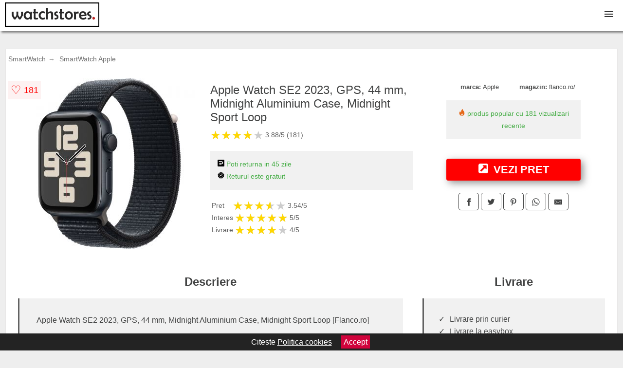

--- FILE ---
content_type: text/html; charset=utf-8
request_url: https://www.watchstores.ro/product/apple-watch-se2-2023-gps-44-mm-midnight-aluminium-case-midnight-sport-loop/
body_size: 41566
content:
<!DOCTYPE html>
<html lang="ro">
<head>

	<meta charset="utf-8" />
	<meta http-equiv="X-UA-Compatible" content="IE=edge">
	<meta name="viewport" content="width=device-width, initial-scale=1, maximum-scale=5" />
	<title>Apple Watch SE2 2023, GPS, 44 mm, Midnight Aluminium Case, Midnight Sport Loop - WatchStores.ro</title>
	<meta name="description" content="Vezi Apple Watch SE2 2023, GPS, 44 mm, Midnight Aluminium Case, Midnight Sport Loop la pretul de 1499 lei sau alege din zeci de modele similare din categoria SmartWatch.">
	<meta name="referrer" content="no-referrer-when-downgrade"/>
	<meta name="theme-color" content="#ba2322">
	<link rel="shortcut icon" href="/favicon.ico" type="image/x-icon">
	<link rel="icon" href="/favicon.ico" type="image/x-icon">


	<meta property="og:title" content="Apple Watch SE2 2023, GPS, 44 mm, Midnight Aluminium Case, Midnight Sport Loop" />
	<meta property="og:description" content="Apple Watch SE2 2023, GPS, 44 mm, Midnight Aluminium Case, Midnight Sport Loop [Flanco.ro]" />
 	<meta property="og:type" content="product" />
	<meta property="og:url" content= "https://www.watchstores.ro/product/apple-watch-se2-2023-gps-44-mm-midnight-aluminium-case-midnight-sport-loop/" />
	<meta property="og:site_name" content="WatchStores.ro" />
	<meta property="og:image" content="https://www.watchstores.ro/pictures/1/1697/apple-watch-se2-2023-gps-44-mm-midnight-aluminium-case-midnight-sport-loop.jpg" />
	<meta property="product:price:amount" content="1499" />
	<meta property="product:price:currency" content="RON" />
	<meta property="og:availability" content="instock" />

    <script type="application/ld+json">
      {
        "@context": "https://schema.org/",
        "@type": "Product",
        "name": "Apple Watch SE2 2023, GPS, 44 mm, Midnight Aluminium Case, Midnight Sport Loop",
        "image": "https://www.watchstores.ro/pictures/1/1697/apple-watch-se2-2023-gps-44-mm-midnight-aluminium-case-midnight-sport-loop.jpg",
        "description": "Apple Watch SE2 2023, GPS, 44 mm, Midnight Aluminium Case, Midnight Sport Loop [Flanco.ro]",
  "brand": {
    "@type": "Thing",
    "name": "Apple"
  },
        "review": {
          "@type": "Review",
          "reviewRating": {
            "@type": "Rating",
            "ratingValue": 3.88,
            "bestRating": 5
          },
          "author": {
            "@type": "Organization",
            "name": "WatchStores.ro"
          }
        },
        "aggregateRating": {
          "@type": "AggregateRating",
          "ratingValue": 3.88,
          "reviewCount": 181        },
  "offers": {
    "@type": "Offer",
    "url": "https://www.watchstores.ro/product/apple-watch-se2-2023-gps-44-mm-midnight-aluminium-case-midnight-sport-loop/",
    "priceCurrency": "RON",
    "price": "1499",
    "itemCondition": "http://schema.org/NewCondition",
    "availability": "http://schema.org/InStock",
    "seller": {
      "@type": "Organization",
      "name": "WatchStores.ro"
    }
  }
  }
    </script>





<style>html{box-sizing:border-box;-ms-overflow-style:scrollbar;background:#eee}*,::after,::before{box-sizing:inherit}.container-fluid{width:99%;margin-right:auto;margin-left:auto;padding-right:5px;padding-left:5px;margin-top:100px;position:relative}.row{display:-ms-flexbox;display:flex;-ms-flex-wrap:wrap;flex-wrap:wrap}.col,.col-1,.col-10,.col-11,.col-12,.col-2,.col-3,.col-4,.col-5,.col-6,.col-7,.col-8,.col-9,.col-auto,.col-lg,.col-lg-1,.col-lg-10,.col-lg-11,.col-lg-12,.col-lg-2,.col-lg-3,.col-lg-4,.col-lg-5,.col-lg-6,.col-lg-7,.col-lg-8,.col-lg-9,.col-lg-auto,.col-md,.col-md-1,.col-md-10,.col-md-11,.col-md-12,.col-md-2,.col-md-3,.col-md-4,.col-md-5,.col-md-6,.col-md-7,.col-md-8,.col-md-9,.col-md-auto,.col-sm,.col-sm-1,.col-sm-10,.col-sm-11,.col-sm-12,.col-sm-2,.col-sm-3,.col-sm-4,.col-sm-5,.col-sm-6,.col-sm-7,.col-sm-8,.col-sm-9,.col-sm-auto,.col-xl,.col-xl-1,.col-xl-10,.col-xl-11,.col-xl-12,.col-xl-2,.col-xl-3,.col-xl-4,.col-xl-5,.col-xl-6,.col-xl-7,.col-xl-8,.col-xl-9,.col-xl-auto{position:relative;width:100%;min-height:1px}.col-3{-ms-flex:0 0 25%;flex:0 0 25%;max-width:25%}.col-4{-ms-flex:0 0 33.333333%;flex:0 0 33.333333%;max-width:33.333333%}.col-6{-ms-flex:0 0 50%;flex:0 0 50%;max-width:50%}.col-12{-ms-flex:0 0 100%;flex:0 0 100%;max-width:100%}@media (min-width: 768px){#sidebar li{list-style:none;border-top:1px solid #eee;padding:0 10px}#sidebar ul{padding:0;overflow: auto;max-height: 400px;overflow-x: hidden;}#sidebar li a{color:#000;text-decoration:none;font-size:12px;display:block;padding: 5px 0;}#sidebar:after{content:'';position:absolute;width:0;height:100%;top:0;right:0;border-radius:50%;z-index:-1;-webkit-transition:all 300ms linear;transition:all 300ms linear}#sidebar{box-shadow: 0 2px 10px -2px rgba(0,0,0,0.3);background:#fff}.col-md-1{-ms-flex:0 0 8.333333%;flex:0 0 8.333333%;max-width:8.333333%}.col-md-2{-ms-flex:0 0 16.666667%;flex:0 0 16.666667%;max-width:16.666667%}.col-md-3{-ms-flex:0 0 25%;flex:0 0 25%;max-width:25%}.col-md-4{-ms-flex:0 0 33.333333%;flex:0 0 33.333333%;max-width:33.333333%}.col-md-5{-ms-flex:0 0 41.666667%;flex:0 0 41.666667%;max-width:41.666667%}.col-md-6{-ms-flex:0 0 50%;flex:0 0 50%;max-width:50%}.col-md-7{-ms-flex:0 0 58.333333%;flex:0 0 58.333333%;max-width:58.333333%}.col-md-8{-ms-flex:0 0 66.666667%;flex:0 0 66.666667%;max-width:66.666667%}.col-md-9{-ms-flex:0 0 75%;flex:0 0 75%;max-width:75%}.col-md-10{-ms-flex:0 0 83.333333%;flex:0 0 83.333333%;max-width:83.333333%}.col-md-12{-ms-flex:0 0 100%;flex:0 0 100%;max-width:100%}}@media (min-width:576px){.col-sm-3{-ms-flex:0 0 25%;flex:0 0 25%;max-width:25%}.col-sm-4{-ms-flex:0 0 33.333333%;flex:0 0 33.333333%;max-width:33.333333%}.col-sm-6{-ms-flex:0 0 50%;flex:0 0 50%;max-width:50%}.col-sm-8{-ms-flex:0 0 66.666667%;flex:0 0 66.666667%;max-width:66.666667%}.col-sm-9{-ms-flex:0 0 75%;flex:0 0 75%;max-width:75%}.col-sm-10{-ms-flex:0 0 83.333333%;flex:0 0 83.333333%;max-width:83.333333%}.col-sm-12{-ms-flex:0 0 100%;flex:0 0 100%;max-width:100%}}@media (min-width:992px){.col-lg-1{-ms-flex:0 0 8.333333%;flex:0 0 8.333333%;max-width:8.333333%}.col-lg-2{-ms-flex:0 0 16.666667%;flex:0 0 16.666667%;max-width:16.666667%}.col-lg-3{-ms-flex:0 0 25%;flex:0 0 25%;max-width:25%}.col-lg-4{-ms-flex:0 0 33.333333%;flex:0 0 33.333333%;max-width:33.333333%}.col-lg-6{-ms-flex:0 0 50%;flex:0 0 50%;max-width:50%}.col-lg-7{-ms-flex:0 0 58.333333%;flex:0 0 58.333333%;max-width:58.333333%}.col-lg-8{-ms-flex:0 0 66.666667%;flex:0 0 66.666667%;max-width:66.666667%}.col-lg-9{-ms-flex:0 0 75%;flex:0 0 75%;max-width:75%}.col-lg-10{-ms-flex:0 0 83.333333%;flex:0 0 83.333333%;max-width:83.333333%}.col-lg-12{-ms-flex:0 0 100%;flex:0 0 100%;max-width:100%}}@media (min-width:1200px){.col-xl-1{-ms-flex:0 0 8.333333%;flex:0 0 8.333333%;max-width:8.333333%}.col-xl-2{-ms-flex:0 0 16.666667%;flex:0 0 16.666667%;max-width:16.666667%}.col-xl-3{-ms-flex:0 0 25%;flex:0 0 25%;max-width:25%}.col-xl-4{-ms-flex:0 0 33.333333%;flex:0 0 33.333333%;max-width:33.333333%}.col-xl-6{-ms-flex:0 0 50%;flex:0 0 50%;max-width:50%}.col-xl-7{-ms-flex:0 0 58.333333%;flex:0 0 58.333333%;max-width:58.333333%}.col-xl-8{-ms-flex:0 0 66.666667%;flex:0 0 66.666667%;max-width:66.666667%}.col-xl-9{-ms-flex:0 0 75%;flex:0 0 75%;max-width:75%}.col-xl-10{-ms-flex:0 0 83.333333%;flex:0 0 83.333333%;max-width:83.333333%}.col-xl-12{-ms-flex:0 0 100%;flex:0 0 100%;max-width:100%}}.w-100{width:100%;height:auto;aspect-ratio: attr(width) / attr(height);}.max-w-100{max-width:100%;height:auto;aspect-ratio: attr(width) / attr(height);}.btn{display:inline-block;font-weight:400;text-align:center;white-space:nowrap;vertical-align:middle;-webkit-user-select:none;-moz-user-select:none;-ms-user-select:none;user-select:none;border:1px solid transparent;padding:.5rem .75rem;font-size:1rem;line-height:1.25;border-radius:.25rem;transition:all .15s ease-in-out}.btn:focus,.btn:hover{text-decoration:none}.btn.focus,.btn:focus{outline:0;box-shadow:0 0 0 3px rgba(0,123,255,.25)}.btn.disabled,.btn:disabled{opacity:.65}.btn.active,.btn:active{background-image:none}a.btn.disabled,fieldset[disabled] a.btn{pointer-events:none}.btn-primary{color:#fff;background-color:#007bff;border-color:#007bff}.btn-primary:hover{color:#fff;background-color:#0069d9;border-color:#0062cc}.btn-primary.focus,.btn-primary:focus{box-shadow:0 0 0 3px rgba(0,123,255,.5)}.btn-primary.disabled,.btn-primary:disabled{background-color:#007bff;border-color:#007bff}.btn-primary.active,.btn-primary:active,.show>.btn-primary.dropdown-toggle{background-color:#0069d9;background-image:none;border-color:#0062cc}body{color:#434444;margin:0;font-family:"Open Sans",Helvetica,Arial,sans-serif}footer{margin:30px 0 60px;padding:20px;background:#000}p{line-height:25px}.nav-links{background: #000000;padding: 20px}.nav-links a{color:#fff;text-decoration:none;margin-right:10px}.container{padding-top:50px}hr{width:300px;border:3px solid #434444}.product-grid{border:1px solid #e8e7e7;background:#fff;padding:0 5px}.product-grid:hover{box-shadow:0 4px 8px 0 rgba(0,0,0,0.2),0 6px 20px 0 rgba(0,0,0,0.19);z-index:2}.image{position:relative}.overlay{position:absolute;top:0;bottom:0;left:0;right:0;height:100%;width:100%;opacity:0;transition:.5s ease;background-color:rgba(67,68,68,0.7)}.buy{background-color:#ff0000;color:#fff;width:100%;margin-top:20px;height:45px;font-size:22px;text-decoration:none;font-weight:700;box-shadow: 5px 5px 15px 0 rgba(39,39,39,.5);}.header{background-color:#fff;box-shadow:3px 3px 4px 0 rgba(0, 0, 0, 0.48);position:fixed;width:100%;z-index:4;top:0}main{margin-top:80px}.center{text-align:center;margin:0 auto}ol{line-height:25px}nav ul{margin:0;padding:0;list-style:none;overflow:hidden;background-color:#fff}nav li a{display:block;padding:20px;border-right:1px solid #f4f4f4;text-decoration:none;color:#000}nav li a:hover,nav .menu-btn:hover{background-color:#f4f4f4}.header .logo{display:block;float:left;margin:5px 10px;text-decoration:none}.logo img{height:50px}nav .menu{clear:both;max-height:0;transition:max-height .2s ease-out}nav .menu-icon{cursor:pointer;display:inline-block;float:right;padding:28px 20px;position:relative;user-select:none}nav .menu-icon .navicon{background:#333;display:block;height:2px;position:relative;transition:background .2s ease-out;width:18px}nav .menu-icon .navicon:before,nav .menu-icon .navicon:after{background:#333;content:'';display:block;height:100%;position:absolute;transition:all .2s ease-out;width:100%}nav .menu-icon .navicon:before{top:5px}nav .menu-icon .navicon:after{top:-5px}nav .menu-btn{display:none}nav .menu-btn:checked ~ .menu{max-height:100%}nav .menu-btn:checked ~ .menu-icon .navicon{background:transparent}nav .menu-btn:checked ~ .menu-icon .navicon:before{transform:rotate(-45deg)}nav .menu-btn:checked ~ .menu-icon .navicon:after{transform:rotate(45deg)}nav .menu-btn:checked ~ .menu-icon:not(.steps) .navicon:before,nav .menu-btn:checked ~ .menu-icon:not(.steps) .navicon:after{top:0}#show img{height:13px;vertical-align:middle;margin-right:6px}.main-icon{margin-right:5px}@media (min-width: 1200px){.main-icon{display:inline-flex!important}}@media (min-width:88em){.main-icon{display:none}.scroller{padding: 0;overflow: auto;max-height: 400px;overflow-x: hidden;}nav li{float:left}nav li a{padding:20px 15px;display:inline-flex}nav .menu{clear:none;float:right;max-height:none}nav .menu-icon{display:none}.dropdown a{padding:8px}#show{display:none}}@media (max-width:87em){div#sidebar-wrap{margin-top:50px;display:none}#navigation-inner #sidebar-wrap {display: block;}.dropdown{width:100%;left:0;position:relative!important}.price{font-size:18px!important;}.menu-btn:checked{height:100%}nav ul{height:100%;width:100%;overflow-y:scroll;-webkit-overflow-scrolling:touch;position:fixed;top:58px}h1.center{font-size:22px}}.price{font-size:24px;font-weight:700}.brand-store{display:flex;margin:10px 0;font-size:13px}.type-is{font-weight:700}.title-product{margin: 10px 0}.items{overflow:hidden;text-overflow:ellipsis;display:-webkit-box;-webkit-box-orient:vertical;-webkit-line-clamp: 2;font-size: 0.9em;line-height: 18px;font-weight: 600;padding:2px;height:36px}a.items{color:#434444;text-decoration:none;font-size:.9em;padding:2px;height:36px;margin:10px 0}h1{font-weight:500}.count{color:#686868;margin-bottom:30px}span.items{display:inline-block;font-size:.83em;margin-block-end:.3em;margin-inline-start:0;margin-inline-end:0;font-weight:700}.old-price{text-decoration:line-through;color:#ec0707;margin-right:10px;font-weight:100!important}.anunt{font-size:9px;font-weight:600;display:inline-block;background-color:#fff;padding:5px 3px;margin:0 2px;border:1px dotted green;color:green}.list-details{list-style:none;line-height:30px;margin:0;padding:0;font-size:14px}.resp-sharing-button__link,.resp-sharing-button__icon{display:inline-block}.dropdown img {max-width: 100%;display:block;text-align:center;margin:0 auto 20px auto}.resp-sharing-button__link{text-decoration:none;color:#fff;margin:25px 0 20px}.resp-sharing-button{border-radius:5px;transition:25ms ease-out;padding:.5em .75em;font-family:Helvetica Neue,Helvetica,Arial,sans-serif;border:1px solid #434444}.resp-sharing-button__icon svg{width:1em;height:1em;margin-right:.4em;vertical-align:top}.resp-sharing-button--small svg{margin:0;vertical-align:middle}.resp-sharing-button__icon{stroke:#fff;fill:none}.resp-sharing-button__icon--solid,.resp-sharing-button__icon--solidcircle{fill:#434444;stroke:none}.resp-sharing-button--facebook{border:1px solid#434444}.price-prod{margin-top:10px}.features{line-height:25px;font-size:14px;margin:20px 0;padding:15px;background-color:#f1f1f1;color:#41ab41}.similar{background:#535251;color:#fff;text-decoration:none;padding:5px 10px;display:inline-block;margin:3px}.navigation{position:fixed;width:300px;height:100%;top:0;overflow-y:auto;overflow-x:hidden;opacity:0;visibility:hidden;z-index:99;-webkit-transition-delay:300ms;transition-delay:300ms;left:0}.navigation.active{opacity:1;visibility:visible;-webkit-transition-delay:0;transition-delay:0;z-index:999999}.navigation.active #navigation-inner{-webkit-transform:translate(0,0);transform:translate(0,0);-webkit-transition:background-color 0 linear 599ms,-webkit-transform 300ms linear;transition:background-color 0 linear 599ms,-webkit-transform 300ms linear;transition:transform 300ms linear,background-color 0 linear 599ms;transition:transform 300ms linear,background-color 0 linear 599ms,-webkit-transform 300ms linear}.navigation.active #navigation-inner:after{width:300%;border-radius:50%;-webkit-animation:elastic 150ms ease 300.5ms both;animation:elastic 150ms ease 300.5ms both}#navigation-inner{position:absolute;width:100%;height:100%;top:0;left:0;overflow:hidden;z-index:999999;-webkit-transform:translate(-100%,0);transform:translate(-100%,0);-webkit-transition:background-color 0 linear 300ms,-webkit-transform 300ms linear;transition:background-color 0 linear 300ms,-webkit-transform 300ms linear;transition:transform 300ms linear,background-color 0 linear 300ms;transition:transform 300ms linear,background-color 0 linear 300ms,-webkit-transform 300ms linear;background:#fff;overflow-y:scroll;padding-bottom:100px}#navigation-inner li{list-style:none;border-top:1px solid #eee;padding:0 20px}#navigation-inner ul{padding:0}#navigation-inner li a{color:#000;text-decoration:none;font-size:18px;height:36px;line-height:36px;display:block;white-space:pre}#navigation-inner:after{content:'';position:absolute;width:0;height:100%;top:0;right:0;border-radius:50%;z-index:-1;-webkit-transition:all 300ms linear;transition:all 300ms linear}#show,#hide{color:#fff;padding:0 25px;text-transform:uppercase;line-height:40px;height:40px;letter-spacing:.05em;text-decoration:none;background-color:#434444;margin:0 auto;cursor:pointer;border:0;-moz-border-radius:0;-webkit-border-radius:0;border-radius:0;margin-bottom:15px;position:fixed;z-index:3;top:59px;left:0;width:100%;font-weight:900}#hide{top:0;width:100%;font-weight:700;font-size:16px;background:red}.prezentare{border-top:1px solid #ddd;padding:30px 0;}.center h3, p{margin:5px}.fulls{background:#000;position:fixed;width:100%;height:100%;z-index:99;opacity:.7}.pagination{display:inline-block;margin:50px auto}.pagination a{color:#000;float:left;padding:20px 20px;text-decoration:none}.pagination a.active{background-color:#ffba30;color:#fff}.pagination a:hover:not(.active){background-color:#ddd}.pagination a{border-radius:5px}.pagination a.active{border-radius:5px}.pagination a{transition:background-color .3s}.pagination a{border:1px solid #ddd;background-color:#fff}.pagination a:first-child{border-top-left-radius:5px;border-bottom-left-radius:5px}.pagination a:last-child{border-top-right-radius:5px;border-bottom-right-radius:5px}.block{display:block}.banner{max-width:100%;height:auto}.banner-home{position:relative;text-align:center;color:#fff;margin:20px 0}.banner-text{position:absolute;top:60%;left:50%;transform:translate(-50%,-50%);background:rgba(0,0,0,0.5);font-size:3vw;width:100%}.categories{color:#000;font-weight:700;text-transform:uppercase;margin-block-start:0!important}.filtru h3{text-align:center;line-height:40px;margin-top:0}.no-padding{padding:0;margin:0}.pret-mic,.pret-mare{max-width:100%;line-height:30px;text-align:center;font-size:15px}.button-filter{background:#000;width:90%;color:#fff;height:40px;margin:0 auto;display:block;margin-top:20px;font-size:20px}.dropdown{display:none;position:absolute;width:100%;background:#f4f4f4;border: 2px solid #ffba30;margin:0;right:0;padding:30px;overflow-y:auto;overflow:hidden}nav ul li:hover .dropdown{display:flex}.menu-title{display:block;font-weight:bold;padding:10px;border-bottom:1px solid;}.logo-brand{max-width:70px;float:left;border: 1px solid #ddd;}.flex{flex-wrap:inherit;}.sale{height:40px;width:40px;background-color:#ed0404;color:#fff;border-radius:50%;display:inline-block;font-size:14px;line-height:40px;top:2px;right:2px;position:absolute;font-weight:700;text-align:center}.left{left:10px;right:auto}.right{left:auto;right:30px}form{padding-bottom:50px}.description {font-size: 12px;color: #808080;margin:10px 0}.description p{line-height:14px;color:#6e7070;word-wrap:break-word}.background-brand {display: block;min-height: 50px;width: 100%;border: 1px solid #ddd;background-position: center!important;background-repeat: no-repeat!important;background-size: cover!important;}.background-color{display: block;height:40px;max-width:90%;border: 1px solid #ddd;}.color-text {display:block;color:#000;font-size:12px;text-align:center;text-decoration:none;margin-bottom: 20px;}.more-images{display:block;top:-60px;position:relative;border:1px solid #f11504;max-width:200px;margin:auto;padding:10px;background:#ffffffc7;font-weight:600;color:#717171;}.more-images img{vertical-align:middle}a.seeprice{font-size:.83em;font-weight:700;width:50px;display:block;text-align:center;float:right;color:#000;line-height:20px;border:1px solid #000;max-width:50%;text-decoration:none;}.subcategories {overflow: auto;white-space:nowrap;margin-bottom:30px;width:100%}.subcat{margin-right:10px;padding:10px 15px;display:inline-block;color:#000;font-size:12px;text-decoration:none;border:1px solid #b9b8b8;margin-bottom:10px}.wsimilar{max-width:70px;display:block;margin:auto;filter: grayscale(100%)}.wsimilar:hover {filter: none}.category-name{color:#000;font-size:10px!important;text-align:center;line-height:12px}.nav-links{margin:40px 5px}.rm-link{color:#5a5ae3;text-decoration:underline}#cookieConsentContainer{z-index:999;width:100%;min-height:20px;box-sizing:border-box;background:#232323;overflow:hidden;position:fixed;bottom:0;display:none;text-align:center;color:#fff}#cookieConsentContainer p {display:inline-block;padding:5px;margin:0}#cookieConsentContainer a {color:#fff}.accept {background-color:#d0033c;padding:5px;margin:2px 10px;cursor:pointer}a.col-xl-2.col-lg-2.col-md-3.col-sm-4.col-6.product-grid.center{background:#fff;padding:15px;float:left;margin:0;color:#343434;text-decoration:none}@-webkit-keyframes blinker {from {opacity: 1.0;}to {opacity: 0.0;}}.blackfriday{text-decoration: blink;-webkit-animation-name:blinker;-webkit-animation-duration:1.5s;-webkit-animation-iteration-count:infinite;-webkit-animation-timing-function:ease-in-out;-webkit-animation-direction: alternate;}.breadcrumb{overflow-x:auto;overflow-y:hidden;white-space:nowrap;-webkit-overflow-scrolling:touch;margin-bottom:20px}.breadcrumb-list{display:flex;padding:0;margin:0;list-style:none;font-size:14px}.breadcrumb-item{margin-right:4px;line-height:40px}.breadcrumb-item:last-child{margin-right:0}.breadcrumb-item:not(:last-child)::after{content:"→";margin:5px;color:#999}.breadcrumb-item a{text-decoration:none;color:#717171}.descriere{display:block;margin:auto;background-color:#f1f1f1;padding:10px;margin:20px;border-left:3px solid #626262}.descriere p{line-height:20px;font-size:16px;padding:20px}.specificatii{list-style:none;padding:30px;display:block;background:#f1f1f1;margin:20px;border-left:3px solid #626262}.specificatii li{line-height:25px;color:}article.col-xl-12.col-lg-12.col-md-6.col-sm-12.col-12.product-grid{margin-bottom:30px;padding-bottom:30px}.actual-product{margin-bottom:50px}.alerta{background-color:#f1f1f1;padding:30px;border-left:6px solid red;font-size:14px;margin-bottom:20px}.pretbun{color:red;font-weight:bold}li.checked:before{content: '✓';margin-right:10px}.rating{font-size:24px;display:flex;color:#ccc;line-height:25px}.star{position:relative;overflow:hidden}.star-filled{position:absolute;top:0;left:0;color:gold;overflow:hidden;white-space:nowrap}.ratingtext{font-size:14px;color:#5d5d5d;margin:0 3px;min-width:40px}.none-min{min-width:auto!important}.favorite{display:flex;align-items:center;top:5px;color:red;position:absolute;background:#fdf2f2;padding:5px}.heart{font-size:24px;margin-right:5px}.nb{font-size:18px;display:contents}</style>


</head>
<body>

<header class="header">
<a href="/" title="WatchStores.ro - Motor de cautare ceasuri" class="logo"><img src="/img/watchstores.ro.png" alt="WatchStores.ro - Motor de cautare ceasuri" title="WatchStores.ro - Motor de cautare ceasuri" width="194" height="50"></a>
<nav>
  <input class="menu-btn" type="checkbox" id="menu-btn" />
  <label class="menu-icon" for="menu-btn"><span class="navicon"></span></label>
  <ul class="menu">
<li><a href="/ceasuri/" title="Ceasuri">Ceasuri</a></li>
<li><a href="/ceasuri-barbatesti/" title="Ceasuri barbatesti">Ceasuri barbatesti</a></li>
<li><a href="/ceasuri-dama/" title="Ceasuri dama">Ceasuri dama</a></li>
<li><a href="/ceasuri-copii/" title="Ceasuri copii">Ceasuri copii</a></li>
<li><a href="/ceasuri-decorative/" title="Ceasuri decorative">Ceasuri decorative</a></li>
<li><a href="/ceasuri-perete/" title="Ceasuri perete">Ceasuri perete</a></li>
<li><a href="/ceasuri-birou/" title="Ceasuri birou">Ceasuri birou</a></li>
<li><a href="/smartwatch/" title="SmartWatch">SmartWatch</a></li>
<li><a href="/bratari-fitness/" title="Bratari fitness">Bratari fitness</a></li>
  </ul>
</nav>

</header>
	<main class="container-fluid">


        



							<div class="row">

			<article class="col-xl-12 col-lg-12 col-md-6 col-sm-12 col-12 product-grid">

<div aria-label="Breadcrumb" class="breadcrumb">
  <ul class="breadcrumb-list">
                     <li class="breadcrumb-item"><a href="/smartwatch/">SmartWatch</a></li>  <li class="breadcrumb-item"><a href="/smartwatch/apple/">SmartWatch Apple</a></li> 
                </ul>
</div>
				<div class="row actual-product">
					<div class="col-md-4 center">
						<a title="Vezi mai multe imagini ale produsului Apple Watch SE2 2023, GPS, 44 mm, Midnight Aluminium Case, Midnight Sport Loop pe site-ul flanco.ro/" href="/catre-shop.php?id=1697108" target="_blank" rel="nofollow"><img src="/pictures/1/1697/apple-watch-se2-2023-gps-44-mm-midnight-aluminium-case-midnight-sport-loop.jpg" alt="Apple Watch SE2 2023, GPS, 44 mm, Midnight Aluminium Case, Midnight Sport Loop" title="Apple Watch SE2 2023, GPS, 44 mm, Midnight Aluminium Case, Midnight Sport Loop" width="350" height="350" class="max-w-100"></a>

<div class="favorite">
    <span class="heart">&#9825;</span>
    <span class="nb">181</span>
</div>


					</div>
						<div class="col-md-4">
							<h1 class="title-product">Apple Watch SE2 2023, GPS, 44 mm, Midnight Aluminium Case, Midnight Sport Loop</h1>

							<div class="row flex">
							<div class="col-xl-8 col-lg-8 col-md-8 col-sm-9 col-8">
<div class="rating" data-rating="3.88">
    <span class="star">&#9733;</span>
    <span class="star">&#9733;</span>
    <span class="star">&#9733;</span>
    <span class="star">&#9733;</span>
    <span class="star">&#9733;</span>
<span class="ratingtext">3.88/5  (181)</span>
</div>
							</div>

							</div>


							<div class="features">

				 
				
				<div><img src="[data-uri]" width="14" height="14" alt="Timp de retur" title="Timp de retur"> Poti returna in 45 zile</div>
<div><img src="[data-uri]" width="14" height="14" alt="Retur gratuit" title="Returul este gratuit"> Returul este gratuit</div>
							</div>


<div class="rating" data-rating="3.54">
<span class="ratingtext">Pret</span>
    <span class="star">&#9733;</span>
    <span class="star">&#9733;</span>
    <span class="star">&#9733;</span>
    <span class="star">&#9733;</span>
    <span class="star">&#9733;</span>
<span class="ratingtext">3.54/5</span>
</div>





<div class="rating" data-rating="5">
    <span class="ratingtext">Interes</span>
    <span class="star">&#9733;</span>
    <span class="star">&#9733;</span>
    <span class="star">&#9733;</span>
    <span class="star">&#9733;</span>
    <span class="star">&#9733;</span>
    <span class="ratingtext">5/5</span>
</div>



<div class="rating" data-rating="4">
    <span class="ratingtext">Livrare</span>
    <span class="star">&#9733;</span>
    <span class="star">&#9733;</span>
    <span class="star">&#9733;</span>
    <span class="star">&#9733;</span>
    <span class="star">&#9733;</span>
    <span class="ratingtext">4/5</span>
</div>
				</div>

<div class="col-md-4">
							<div class="row">
				
								<div class="col-xl-8 col-lg-8 col-md-12 col-sm-12 col-12 center">

							<div class="brand-store">

								
<div class="col-6 no-padding"><span class="type-is">marca: </span><span>Apple</span></div>
								<div class="col-6 no-padding">
									<span class="type-is">magazin: </span><span>flanco.ro/</span>
								</div>

								
							</div>



				 <div class="features"><div><img src="[data-uri]" width="14" height="14" alt="Produs popular" title="Produs popular"> produs popular cu 181 vizualizari recente</div></div>
                                        
									<a href="/catre-shop.php?id=1697108" target="_blank" rel="nofollow" title="Vezi pretul Apple Watch SE2 2023, GPS, 44 mm, Midnight Aluminium Case, Midnight Sport Loop pe site-ul flanco.ro/" class="btn buy"><img class="main-icon" src="[data-uri]" width="20" height="20" title="link catre produs" alt="link catre produs"> VEZI PRET</a>

								</div>
									<div class="col-xl-8 col-lg-8 col-md-12 col-sm-12 col-12 center">	

				
<!-- Sharingbutton Facebook -->
<a class="resp-sharing-button__link" href="https://facebook.com/sharer/sharer.php?u=https://www.watchstores.ro/product/apple-watch-se2-2023-gps-44-mm-midnight-aluminium-case-midnight-sport-loop/" title="Recomanda Apple Watch SE2 2023, GPS, 44 mm, Midnight Aluminium Case, Midnight Sport Loop pe Facebook" target="_blank" rel="noopener nofollow" aria-label="">
  <div class="resp-sharing-button resp-sharing-button--facebook resp-sharing-button--small"><div aria-hidden="true" class="resp-sharing-button__icon resp-sharing-button__icon--solid">
    <svg xmlns="http://www.w3.org/2000/svg" title="Recomanda Apple Watch SE2 2023, GPS, 44 mm, Midnight Aluminium Case, Midnight Sport Loop pe Facebook" viewBox="0 0 24 24"><path d="M18.77 7.46H14.5v-1.9c0-.9.6-1.1 1-1.1h3V.5h-4.33C10.24.5 9.5 3.44 9.5 5.32v2.15h-3v4h3v12h5v-12h3.85l.42-4z"/></svg>
    </div>
  </div>
</a>

<!-- Sharingbutton Twitter -->
<a class="resp-sharing-button__link" href="https://twitter.com/intent/tweet/?text=&amp;url=https://www.watchstores.ro/product/apple-watch-se2-2023-gps-44-mm-midnight-aluminium-case-midnight-sport-loop/" title="Recomanda Apple Watch SE2 2023, GPS, 44 mm, Midnight Aluminium Case, Midnight Sport Loop pe Twitter" target="_blank" rel="noopener nofollow" aria-label="">
  <div class="resp-sharing-button resp-sharing-button--twitter resp-sharing-button--small"><div aria-hidden="true" class="resp-sharing-button__icon resp-sharing-button__icon--solid">
    <svg xmlns="http://www.w3.org/2000/svg" viewBox="0 0 24 24"><path d="M23.44 4.83c-.8.37-1.5.38-2.22.02.93-.56.98-.96 1.32-2.02-.88.52-1.86.9-2.9 1.1-.82-.88-2-1.43-3.3-1.43-2.5 0-4.55 2.04-4.55 4.54 0 .36.03.7.1 1.04-3.77-.2-7.12-2-9.36-4.75-.4.67-.6 1.45-.6 2.3 0 1.56.8 2.95 2 3.77-.74-.03-1.44-.23-2.05-.57v.06c0 2.2 1.56 4.03 3.64 4.44-.67.2-1.37.2-2.06.08.58 1.8 2.26 3.12 4.25 3.16C5.78 18.1 3.37 18.74 1 18.46c2 1.3 4.4 2.04 6.97 2.04 8.35 0 12.92-6.92 12.92-12.93 0-.2 0-.4-.02-.6.9-.63 1.96-1.22 2.56-2.14z"/></svg>
    </div>
  </div>
</a>

<!-- Sharingbutton Pinterest -->
<a class="resp-sharing-button__link" href="http://pinterest.com/pin/create/button/?url=https://www.watchstores.ro/product/apple-watch-se2-2023-gps-44-mm-midnight-aluminium-case-midnight-sport-loop/" title="Recomanda Apple Watch SE2 2023, GPS, 44 mm, Midnight Aluminium Case, Midnight Sport Loop pe Pinterest" target="_blank" rel="noopener nofollow" aria-label="">
  <div class="resp-sharing-button resp-sharing-button--pinterest resp-sharing-button--small"><div aria-hidden="true" class="resp-sharing-button__icon resp-sharing-button__icon--solid">
    <svg xmlns="http://www.w3.org/2000/svg" viewBox="0 0 24 24"><path d="M12.14.5C5.86.5 2.7 5 2.7 8.75c0 2.27.86 4.3 2.7 5.05.3.12.57 0 .66-.33l.27-1.06c.1-.32.06-.44-.2-.73-.52-.62-.86-1.44-.86-2.6 0-3.33 2.5-6.32 6.5-6.32 3.55 0 5.5 2.17 5.5 5.07 0 3.8-1.7 7.02-4.2 7.02-1.37 0-2.4-1.14-2.07-2.54.4-1.68 1.16-3.48 1.16-4.7 0-1.07-.58-1.98-1.78-1.98-1.4 0-2.55 1.47-2.55 3.42 0 1.25.43 2.1.43 2.1l-1.7 7.2c-.5 2.13-.08 4.75-.04 5 .02.17.22.2.3.1.14-.18 1.82-2.26 2.4-4.33.16-.58.93-3.63.93-3.63.45.88 1.8 1.65 3.22 1.65 4.25 0 7.13-3.87 7.13-9.05C20.5 4.15 17.18.5 12.14.5z"/></svg>
    </div>
  </div>
</a>

<!-- Sharingbutton WhatsApp -->
<a class="resp-sharing-button__link" href="whatsapp://send?text=https://www.watchstores.ro/product/apple-watch-se2-2023-gps-44-mm-midnight-aluminium-case-midnight-sport-loop/" title="Recomanda Apple Watch SE2 2023, GPS, 44 mm, Midnight Aluminium Case, Midnight Sport Loop pe WhatsApp" target="_blank" rel="noopener nofollow" aria-label="">
  <div class="resp-sharing-button resp-sharing-button--whatsapp resp-sharing-button--small"><div aria-hidden="true" class="resp-sharing-button__icon resp-sharing-button__icon--solid">
    <svg xmlns="http://www.w3.org/2000/svg" viewBox="0 0 24 24"><path d="M20.1 3.9C17.9 1.7 15 .5 12 .5 5.8.5.7 5.6.7 11.9c0 2 .5 3.9 1.5 5.6L.6 23.4l6-1.6c1.6.9 3.5 1.3 5.4 1.3 6.3 0 11.4-5.1 11.4-11.4-.1-2.8-1.2-5.7-3.3-7.8zM12 21.4c-1.7 0-3.3-.5-4.8-1.3l-.4-.2-3.5 1 1-3.4L4 17c-1-1.5-1.4-3.2-1.4-5.1 0-5.2 4.2-9.4 9.4-9.4 2.5 0 4.9 1 6.7 2.8 1.8 1.8 2.8 4.2 2.8 6.7-.1 5.2-4.3 9.4-9.5 9.4zm5.1-7.1c-.3-.1-1.7-.9-1.9-1-.3-.1-.5-.1-.7.1-.2.3-.8 1-.9 1.1-.2.2-.3.2-.6.1s-1.2-.5-2.3-1.4c-.9-.8-1.4-1.7-1.6-2-.2-.3 0-.5.1-.6s.3-.3.4-.5c.2-.1.3-.3.4-.5.1-.2 0-.4 0-.5C10 9 9.3 7.6 9 7c-.1-.4-.4-.3-.5-.3h-.6s-.4.1-.7.3c-.3.3-1 1-1 2.4s1 2.8 1.1 3c.1.2 2 3.1 4.9 4.3.7.3 1.2.5 1.6.6.7.2 1.3.2 1.8.1.6-.1 1.7-.7 1.9-1.3.2-.7.2-1.2.2-1.3-.1-.3-.3-.4-.6-.5z"/></svg>
    </div>
  </div>
</a>

<!-- Sharingbutton E-Mail -->
<a class="resp-sharing-button__link" href="mailto:?subject=Iti recomand Apple Watch SE2 2023, GPS, 44 mm, Midnight Aluminium Case, Midnight Sport Loop&amp;body=Iti recomand produsul: https://www.watchstores.ro/product/apple-watch-se2-2023-gps-44-mm-midnight-aluminium-case-midnight-sport-loop/. Acceseaza link-ul pentru a vedea detalii." title="Recomanda Apple Watch SE2 2023, GPS, 44 mm, Midnight Aluminium Case, Midnight Sport Loop pe e-mail" target="_self" rel="noopener nofollow" aria-label="">
  <div class="resp-sharing-button resp-sharing-button--email resp-sharing-button--small"><div aria-hidden="true" class="resp-sharing-button__icon resp-sharing-button__icon--solid">
    <svg xmlns="http://www.w3.org/2000/svg" viewBox="0 0 24 24"><path d="M22 4H2C.9 4 0 4.9 0 6v12c0 1.1.9 2 2 2h20c1.1 0 2-.9 2-2V6c0-1.1-.9-2-2-2zM7.25 14.43l-3.5 2c-.08.05-.17.07-.25.07-.17 0-.34-.1-.43-.25-.14-.24-.06-.55.18-.68l3.5-2c.24-.14.55-.06.68.18.14.24.06.55-.18.68zm4.75.07c-.1 0-.2-.03-.27-.08l-8.5-5.5c-.23-.15-.3-.46-.15-.7.15-.22.46-.3.7-.14L12 13.4l8.23-5.32c.23-.15.54-.08.7.15.14.23.07.54-.16.7l-8.5 5.5c-.08.04-.17.07-.27.07zm8.93 1.75c-.1.16-.26.25-.43.25-.08 0-.17-.02-.25-.07l-3.5-2c-.24-.13-.32-.44-.18-.68s.44-.32.68-.18l3.5 2c.24.13.32.44.18.68z"/></svg>
									</div>
								</div>
							</a>


						</div>

					</div>
</div>

				
			</div>

<div class="row">


<div class="col-md-8">
<h2 class="center">Descriere</h2>
<div class="descriere"><p>Apple Watch SE2 2023, GPS, 44 mm, Midnight Aluminium Case, Midnight Sport Loop [Flanco.ro]</p></div>
<h2 class="center">Caracteristici</h2>


							<ul class="specificatii">
<div class="row">
<li class="col-md-4"><b>Categorie:</b> SmartWatch</li>

                      <li class="col-md-4"><b>Producator:</b> Apple</li>

	                                    <li class="col-md-4"><b>Functie:</b> GPS</li>                                                                
                                                                        
                                                                    
	                                    <li class="col-md-4"><b>Stil:</b> Sport</li>                                                                
                                                                        
                                                                    
                                                                
<li class="col-md-4"><b>Pret:</b> 1499 lei</li>
								
									<li class="col-md-4"><b>Vanzator:</b> flanco.ro/</li>
<li class="col-md-4"><b>Cod:</b> 208916</li>
							


</div>
</ul>



<span>*generate pe baza descrierii. Verificati pe site-ul comerciantului</span>


</div>




	



<div class="col-md-4">

<h2 class="center">Livrare</h2>


							<ul class="specificatii">

<li class="checked">Livrare prin curier</li><li class="checked">Livrare la easybox</li><li class="checked">Ridicare de la sediu</li>

</ul>

<h2 class="center">Plata</h2>


							<ul class="specificatii">

<li class="checked">Plata cu cardul</li><li class="checked">Plata ramburs cu numerar</li><li class="checked">Plata prin transfer bancar</li><li class="checked">Plata in rate</li>

</ul>




</div>

</div>



		</article>


<h2 class="col-12 center">Compara produse similare</h2>

                                    
			<article class="col-xl-2 col-lg-2 col-md-3 col-sm-6 col-12 product-grid">

					<a href="/catre-shop.php?id=1710623" rel="nofollow" target="_blank" title="Apple Watch SE2 2024, GPS, Cellular, 40mm, Silver Aluminium Case, Denim Sport Band, Marime S/M" class="block"><img class="w-100" src="/pictures/1/1710/apple-watch-se2-2024-gps-cellular-40mm-silver-aluminium-case-denim-sport-band-marime-s-m.jpg" width="350" height="350" alt="Apple Watch SE2 2024, GPS, Cellular, 40mm, Silver Aluminium Case, Denim Sport Band, Marime S/M" title="Apple Watch SE2 2024, GPS, Cellular, 40mm, Silver Aluminium Case, Denim Sport Band, Marime S/M" loading="lazy"></a>

				<p class="items">Apple Watch SE2 2024, GPS, Cellular, 40mm, Silver Aluminium Case, Denim Sport Band, Marime S/M</p>

				<span class="items">1499 LEI</span><a class="seeprice" href="/product/apple-watch-se2-2024-gps-cellular-40mm-silver-aluminium-case-denim-sport-band-marime-s-m/" title="Vezi detalii despre Apple Watch SE2 2024, GPS, Cellular, 40mm, Silver Aluminium Case, Denim Sport Band, Marime S/M">detalii</a>

<div class="favorite">
    <span class="heart">&#9825;</span>
    <span class="nb">72</span>
</div>

<div class="rating" data-rating="3.72">
    <span class="star">&#9733;</span>
    <span class="star">&#9733;</span>
    <span class="star">&#9733;</span>
    <span class="star">&#9733;</span>
    <span class="star">&#9733;</span>
<span class="ratingtext">3.72/5</span>
</div>
					</article>

                                    
			<article class="col-xl-2 col-lg-2 col-md-3 col-sm-6 col-12 product-grid">

					<a href="/catre-shop.php?id=1697093" rel="nofollow" target="_blank" title="Apple Watch SE2 2023, GPS, Cellular, 40 mm, Midnight Aluminium Case, Midnight Sport Band, S/M" class="block"><img class="w-100" src="/pictures/1/1697/apple-watch-se2-2023-gps-cellular-40-mm-midnight-aluminium-case-midnight-sport-band-s-m.jpg" width="350" height="350" alt="Apple Watch SE2 2023, GPS, Cellular, 40 mm, Midnight Aluminium Case, Midnight Sport Band, S/M" title="Apple Watch SE2 2023, GPS, Cellular, 40 mm, Midnight Aluminium Case, Midnight Sport Band, S/M" loading="lazy"></a>

				<p class="items">Apple Watch SE2 2023, GPS, Cellular, 40 mm, Midnight Aluminium Case, Midnight Sport Band, S/M</p>

				<span class="items">1499 LEI</span><a class="seeprice" href="/product/apple-watch-se2-2023-gps-cellular-40-mm-midnight-aluminium-case-midnight-sport-band-s-m/" title="Vezi detalii despre Apple Watch SE2 2023, GPS, Cellular, 40 mm, Midnight Aluminium Case, Midnight Sport Band, S/M">detalii</a>

<div class="favorite">
    <span class="heart">&#9825;</span>
    <span class="nb">195</span>
</div>

<div class="rating" data-rating="3.88">
    <span class="star">&#9733;</span>
    <span class="star">&#9733;</span>
    <span class="star">&#9733;</span>
    <span class="star">&#9733;</span>
    <span class="star">&#9733;</span>
<span class="ratingtext">3.88/5</span>
</div>
					</article>

                                    
			<article class="col-xl-2 col-lg-2 col-md-3 col-sm-6 col-12 product-grid">

					<a href="/catre-shop.php?id=1697096" rel="nofollow" target="_blank" title="Apple Watch SE2 2023, GPS, Cellular, 40 mm, Silver Aluminium Case, Winter Blue Sport Loop" class="block"><img class="w-100" src="/pictures/1/1697/apple-watch-se2-2023-gps-cellular-40-mm-silver-aluminium-case-winter-blue-sport-loop.jpg" width="350" height="350" alt="Apple Watch SE2 2023, GPS, Cellular, 40 mm, Silver Aluminium Case, Winter Blue Sport Loop" title="Apple Watch SE2 2023, GPS, Cellular, 40 mm, Silver Aluminium Case, Winter Blue Sport Loop" loading="lazy"></a>

				<p class="items">Apple Watch SE2 2023, GPS, Cellular, 40 mm, Silver Aluminium Case, Winter Blue Sport Loop</p>

				<span class="items">1499 LEI</span><a class="seeprice" href="/product/apple-watch-se2-2023-gps-cellular-40-mm-silver-aluminium-case-winter-blue-sport-loop/" title="Vezi detalii despre Apple Watch SE2 2023, GPS, Cellular, 40 mm, Silver Aluminium Case, Winter Blue Sport Loop">detalii</a>

<div class="favorite">
    <span class="heart">&#9825;</span>
    <span class="nb">211</span>
</div>

<div class="rating" data-rating="3.88">
    <span class="star">&#9733;</span>
    <span class="star">&#9733;</span>
    <span class="star">&#9733;</span>
    <span class="star">&#9733;</span>
    <span class="star">&#9733;</span>
<span class="ratingtext">3.88/5</span>
</div>
					</article>

                                    
			<article class="col-xl-2 col-lg-2 col-md-3 col-sm-6 col-12 product-grid">

					<a href="/catre-shop.php?id=1697097" rel="nofollow" target="_blank" title="Apple Watch SE2 2023, GPS, Cellular, 40 mm, Silver Aluminium Case, Storm Blue Sport Band, M/L" class="block"><img class="w-100" src="/pictures/1/1697/apple-watch-se2-2023-gps-cellular-40-mm-silver-aluminium-case-storm-blue-sport-band-m-l.jpg" width="350" height="350" alt="Apple Watch SE2 2023, GPS, Cellular, 40 mm, Silver Aluminium Case, Storm Blue Sport Band, M/L" title="Apple Watch SE2 2023, GPS, Cellular, 40 mm, Silver Aluminium Case, Storm Blue Sport Band, M/L" loading="lazy"></a>

				<p class="items">Apple Watch SE2 2023, GPS, Cellular, 40 mm, Silver Aluminium Case, Storm Blue Sport Band, M/L</p>

				<span class="items">1499 LEI</span><a class="seeprice" href="/product/apple-watch-se2-2023-gps-cellular-40-mm-silver-aluminium-case-storm-blue-sport-band-m-l/" title="Vezi detalii despre Apple Watch SE2 2023, GPS, Cellular, 40 mm, Silver Aluminium Case, Storm Blue Sport Band, M/L">detalii</a>

<div class="favorite">
    <span class="heart">&#9825;</span>
    <span class="nb">180</span>
</div>

<div class="rating" data-rating="3.88">
    <span class="star">&#9733;</span>
    <span class="star">&#9733;</span>
    <span class="star">&#9733;</span>
    <span class="star">&#9733;</span>
    <span class="star">&#9733;</span>
<span class="ratingtext">3.88/5</span>
</div>
					</article>

                                    
			<article class="col-xl-2 col-lg-2 col-md-3 col-sm-6 col-12 product-grid">

					<a href="/catre-shop.php?id=1743189" rel="nofollow" target="_blank" title="SmartWatch Apple Watch SE 3 (2025), GPS, 44mm Aluminium Midnight cu Midnight Sport Band - M/L" class="block"><img class="w-100" src="/pictures/1/1743/smartwatch-apple-watch-se-3-2025-gps-44mm-aluminium-midnight-cu-midnight-sport-band-m-l.jpg" width="350" height="350" alt="SmartWatch Apple Watch SE 3 (2025), GPS, 44mm Aluminium Midnight cu Midnight Sport Band - M/L" title="SmartWatch Apple Watch SE 3 (2025), GPS, 44mm Aluminium Midnight cu Midnight Sport Band - M/L" loading="lazy"></a>

<span class="anunt">Livrare gratuita</span>				<p class="items">SmartWatch Apple Watch SE 3 (2025), GPS, 44mm Aluminium Midnight cu Midnight Sport Band - M/L</p>

				<span class="items">1499 LEI</span><a class="seeprice" href="/product/smartwatch-apple-watch-se-3-2025-gps-44mm-aluminium-midnight-cu-midnight-sport-band-m-l/" title="Vezi detalii despre SmartWatch Apple Watch SE 3 (2025), GPS, 44mm Aluminium Midnight cu Midnight Sport Band - M/L">detalii</a>

<div class="favorite">
    <span class="heart">&#9825;</span>
    <span class="nb">39</span>
</div>

<div class="rating" data-rating="3.91">
    <span class="star">&#9733;</span>
    <span class="star">&#9733;</span>
    <span class="star">&#9733;</span>
    <span class="star">&#9733;</span>
    <span class="star">&#9733;</span>
<span class="ratingtext">3.91/5</span>
</div>
					</article>

                                    
			<article class="col-xl-2 col-lg-2 col-md-3 col-sm-6 col-12 product-grid">

					<a href="/catre-shop.php?id=1695408" rel="nofollow" target="_blank" title="Apple Watch 1 42mm Silver Aluminium Case, White Sport Band" class="block"><img class="w-100" src="/pictures/1/1695/apple-watch-1-42mm-silver-aluminium-case-white-sport-band.jpg" width="350" height="350" alt="Apple Watch 1 42mm Silver Aluminium Case, White Sport Band" title="Apple Watch 1 42mm Silver Aluminium Case, White Sport Band" loading="lazy"></a>

				<p class="items">Apple Watch 1 42mm Silver Aluminium Case, White Sport Band</p>

				<span class="items">1499 LEI</span><a class="seeprice" href="/product/apple-watch-1-42mm-silver-aluminium-case-white-sport-band/" title="Vezi detalii despre Apple Watch 1 42mm Silver Aluminium Case, White Sport Band">detalii</a>

<div class="favorite">
    <span class="heart">&#9825;</span>
    <span class="nb">190</span>
</div>

<div class="rating" data-rating="3.88">
    <span class="star">&#9733;</span>
    <span class="star">&#9733;</span>
    <span class="star">&#9733;</span>
    <span class="star">&#9733;</span>
    <span class="star">&#9733;</span>
<span class="ratingtext">3.88/5</span>
</div>
					</article>

                                    
			<article class="col-xl-2 col-lg-2 col-md-3 col-sm-6 col-12 product-grid">

					<a href="/catre-shop.php?id=1735460" rel="nofollow" target="_blank" title="Apple Apple Watch SE (2025), GPS, Carcasa Starlight Aluminium 44mm, Starlight Sport Band - S/M" class="block"><img class="w-100" src="/pictures/1/1735/apple-apple-watch-se-2025-gps-carcasa-starlight-aluminium-44mm-starlight-sport-band-s-m.jpg" width="350" height="350" alt="Apple Apple Watch SE (2025), GPS, Carcasa Starlight Aluminium 44mm, Starlight Sport Band - S/M" title="Apple Apple Watch SE (2025), GPS, Carcasa Starlight Aluminium 44mm, Starlight Sport Band - S/M" loading="lazy"></a>

				<p class="items">Apple Apple Watch SE (2025), GPS, Carcasa Starlight Aluminium 44mm, Starlight Sport Band - S/M</p>

				<span class="items">1511 LEI</span><a class="seeprice" href="/product/apple-apple-watch-se-2025-gps-carcasa-starlight-aluminium-44mm-starlight-sport-band-s-m/" title="Vezi detalii despre Apple Apple Watch SE (2025), GPS, Carcasa Starlight Aluminium 44mm, Starlight Sport Band - S/M">detalii</a>

<div class="favorite">
    <span class="heart">&#9825;</span>
    <span class="nb">49</span>
</div>

<div class="rating" data-rating="3.68">
    <span class="star">&#9733;</span>
    <span class="star">&#9733;</span>
    <span class="star">&#9733;</span>
    <span class="star">&#9733;</span>
    <span class="star">&#9733;</span>
<span class="ratingtext">3.68/5</span>
</div>
					</article>

                                    
			<article class="col-xl-2 col-lg-2 col-md-3 col-sm-6 col-12 product-grid">

					<a href="/catre-shop.php?id=1735461" rel="nofollow" target="_blank" title="Apple Apple Watch SE (2025), GPS, Carcasa Starlight Aluminium 44mm, Starlight Sport Band - M/L" class="block"><img class="w-100" src="/pictures/1/1735/apple-apple-watch-se-2025-gps-carcasa-starlight-aluminium-44mm-starlight-sport-band-m-l.jpg" width="350" height="350" alt="Apple Apple Watch SE (2025), GPS, Carcasa Starlight Aluminium 44mm, Starlight Sport Band - M/L" title="Apple Apple Watch SE (2025), GPS, Carcasa Starlight Aluminium 44mm, Starlight Sport Band - M/L" loading="lazy"></a>

				<p class="items">Apple Apple Watch SE (2025), GPS, Carcasa Starlight Aluminium 44mm, Starlight Sport Band - M/L</p>

				<span class="items">1511 LEI</span><a class="seeprice" href="/product/apple-apple-watch-se-2025-gps-carcasa-starlight-aluminium-44mm-starlight-sport-band-m-l/" title="Vezi detalii despre Apple Apple Watch SE (2025), GPS, Carcasa Starlight Aluminium 44mm, Starlight Sport Band - M/L">detalii</a>

<div class="favorite">
    <span class="heart">&#9825;</span>
    <span class="nb">54</span>
</div>

<div class="rating" data-rating="3.68">
    <span class="star">&#9733;</span>
    <span class="star">&#9733;</span>
    <span class="star">&#9733;</span>
    <span class="star">&#9733;</span>
    <span class="star">&#9733;</span>
<span class="ratingtext">3.68/5</span>
</div>
					</article>

                                    
			<article class="col-xl-2 col-lg-2 col-md-3 col-sm-6 col-12 product-grid">

					<a href="/catre-shop.php?id=1735462" rel="nofollow" target="_blank" title="Apple Apple Watch SE (2025), GPS, Carcasa Midnight Aluminium 44mm, Midnight Sport Band - S/M" class="block"><img class="w-100" src="/pictures/1/1735/apple-apple-watch-se-2025-gps-carcasa-midnight-aluminium-44mm-midnight-sport-band-s-m.jpg" width="350" height="350" alt="Apple Apple Watch SE (2025), GPS, Carcasa Midnight Aluminium 44mm, Midnight Sport Band - S/M" title="Apple Apple Watch SE (2025), GPS, Carcasa Midnight Aluminium 44mm, Midnight Sport Band - S/M" loading="lazy"></a>

				<p class="items">Apple Apple Watch SE (2025), GPS, Carcasa Midnight Aluminium 44mm, Midnight Sport Band - S/M</p>

				<span class="items">1511 LEI</span><a class="seeprice" href="/product/apple-apple-watch-se-2025-gps-carcasa-midnight-aluminium-44mm-midnight-sport-band-s-m/" title="Vezi detalii despre Apple Apple Watch SE (2025), GPS, Carcasa Midnight Aluminium 44mm, Midnight Sport Band - S/M">detalii</a>

<div class="favorite">
    <span class="heart">&#9825;</span>
    <span class="nb">52</span>
</div>

<div class="rating" data-rating="3.68">
    <span class="star">&#9733;</span>
    <span class="star">&#9733;</span>
    <span class="star">&#9733;</span>
    <span class="star">&#9733;</span>
    <span class="star">&#9733;</span>
<span class="ratingtext">3.68/5</span>
</div>
					</article>

                                    
			<article class="col-xl-2 col-lg-2 col-md-3 col-sm-6 col-12 product-grid">

					<a href="/catre-shop.php?id=1735463" rel="nofollow" target="_blank" title="Apple Apple Watch SE (2025), GPS, Carcasa Midnight Aluminium 44mm, Midnight Sport Band - M/L" class="block"><img class="w-100" src="/pictures/1/1735/apple-apple-watch-se-2025-gps-carcasa-midnight-aluminium-44mm-midnight-sport-band-m-l.jpg" width="350" height="350" alt="Apple Apple Watch SE (2025), GPS, Carcasa Midnight Aluminium 44mm, Midnight Sport Band - M/L" title="Apple Apple Watch SE (2025), GPS, Carcasa Midnight Aluminium 44mm, Midnight Sport Band - M/L" loading="lazy"></a>

				<p class="items">Apple Apple Watch SE (2025), GPS, Carcasa Midnight Aluminium 44mm, Midnight Sport Band - M/L</p>

				<span class="items">1511 LEI</span><a class="seeprice" href="/product/apple-apple-watch-se-2025-gps-carcasa-midnight-aluminium-44mm-midnight-sport-band-m-l/" title="Vezi detalii despre Apple Apple Watch SE (2025), GPS, Carcasa Midnight Aluminium 44mm, Midnight Sport Band - M/L">detalii</a>

<div class="favorite">
    <span class="heart">&#9825;</span>
    <span class="nb">47</span>
</div>

<div class="rating" data-rating="3.67">
    <span class="star">&#9733;</span>
    <span class="star">&#9733;</span>
    <span class="star">&#9733;</span>
    <span class="star">&#9733;</span>
    <span class="star">&#9733;</span>
<span class="ratingtext">3.67/5</span>
</div>
					</article>

                                    
			<article class="col-xl-2 col-lg-2 col-md-3 col-sm-6 col-12 product-grid">

					<a href="/catre-shop.php?id=1696825" rel="nofollow" target="_blank" title="Apple Watch SE2 2023, GPS, Cellular, 40 mm, Starlight Aluminium Case, Starlight Sport Band, M/L" class="block"><img class="w-100" src="/pictures/1/1696/apple-watch-se-2023-gps-cellular-40-mm-starlight-aluminium-case-starlight-sport-band-m-l.jpg" width="350" height="350" alt="Apple Watch SE2 2023, GPS, Cellular, 40 mm, Starlight Aluminium Case, Starlight Sport Band, M/L" title="Apple Watch SE2 2023, GPS, Cellular, 40 mm, Starlight Aluminium Case, Starlight Sport Band, M/L" loading="lazy"></a>

				<p class="items">Apple Watch SE2 2023, GPS, Cellular, 40 mm, Starlight Aluminium Case, Starlight Sport Band, M/L</p>

				<span class="items">1537 LEI</span><a class="seeprice" href="/product/apple-watch-se-2023-gps-cellular-40-mm-starlight-aluminium-case-starlight-sport-band-m-l/" title="Vezi detalii despre Apple Watch SE2 2023, GPS, Cellular, 40 mm, Starlight Aluminium Case, Starlight Sport Band, M/L">detalii</a>

<div class="favorite">
    <span class="heart">&#9825;</span>
    <span class="nb">177</span>
</div>

<div class="rating" data-rating="3.87">
    <span class="star">&#9733;</span>
    <span class="star">&#9733;</span>
    <span class="star">&#9733;</span>
    <span class="star">&#9733;</span>
    <span class="star">&#9733;</span>
<span class="ratingtext">3.87/5</span>
</div>
					</article>

                                    
			<article class="col-xl-2 col-lg-2 col-md-3 col-sm-6 col-12 product-grid">

					<a href="/catre-shop.php?id=1743229" rel="nofollow" target="_blank" title="Ceas inteligent Smartwatch Apple Watch SE 3 (2025), GPS, 44mm, Ecran Retina LTPO OLED, Chip S10 cu Procesor Dual-Core, 64GB Flash, Wi-Fi, Bluetooth, Curea Sport Band M/L (Negru)" class="block"><img class="w-100" src="/pictures/1/1743/ceas-inteligent-smartwatch-apple-watch-se-3-2025-gps-44mm-ecran-retina-ltpo-oled-chip-s10-cu-procesor-dual-core-64gb-flash-wi-fi-bluetooth-curea-sport-band-m-l-negru.png" width="350" height="350" alt="Ceas inteligent Smartwatch Apple Watch SE 3 (2025), GPS, 44mm, Ecran Retina LTPO OLED, Chip S10 cu Procesor Dual-Core, 64GB Flash, Wi-Fi, Bluetooth, Curea Sport Band M/L (Negru)" title="Ceas inteligent Smartwatch Apple Watch SE 3 (2025), GPS, 44mm, Ecran Retina LTPO OLED, Chip S10 cu Procesor Dual-Core, 64GB Flash, Wi-Fi, Bluetooth, Curea Sport Band M/L (Negru)" loading="lazy"></a>

<span class="anunt">Livrare gratuita</span>				<p class="items">Ceas inteligent Smartwatch Apple Watch SE 3 (2025), GPS, 44mm, Ecran Retina LTPO OLED, Chip S10 cu Procesor Dual-Core, 64GB Flash, Wi-Fi, Bluetooth, Curea Sport Band M/L (Negru)</p>

				<span class="items">1539 LEI</span><a class="seeprice" href="/product/ceas-inteligent-smartwatch-apple-watch-se-3-2025-gps-44mm-ecran-retina-ltpo-oled-chip-s10-cu-procesor-dual-core-64gb-flash-wi-fi-bluetooth-curea-sport-band-m-l-negru/" title="Vezi detalii despre Ceas inteligent Smartwatch Apple Watch SE 3 (2025), GPS, 44mm, Ecran Retina LTPO OLED, Chip S10 cu Procesor Dual-Core, 64GB Flash, Wi-Fi, Bluetooth, Curea Sport Band M/L (Negru)">detalii</a>

<div class="favorite">
    <span class="heart">&#9825;</span>
    <span class="nb">39</span>
</div>

<div class="rating" data-rating="3.75">
    <span class="star">&#9733;</span>
    <span class="star">&#9733;</span>
    <span class="star">&#9733;</span>
    <span class="star">&#9733;</span>
    <span class="star">&#9733;</span>
<span class="ratingtext">3.75/5</span>
</div>
					</article>

                                    
			<article class="col-xl-2 col-lg-2 col-md-3 col-sm-6 col-12 product-grid">

					<a href="/catre-shop.php?id=1735144" rel="nofollow" target="_blank" title="Ceas inteligent Smartwatch Apple Watch SE 3 (2025), GPS, 44mm, Ecran Retina LTPO OLED, Chip S10 cu Procesor Dual-Core, 64GB Flash, Wi-Fi, Bluetooth, Curea Sport Band S/M (Negru)" class="block"><img class="w-100" src="/pictures/1/1735/ceas-inteligent-smartwatch-apple-watch-se-3-2025-gps-44mm-ecran-retina-ltpo-oled-chip-s10-cu-procesor-dual-core-64gb-flash-wi-fi-bluetooth-curea-sport-band-s-m-negru.png" width="350" height="350" alt="Ceas inteligent Smartwatch Apple Watch SE 3 (2025), GPS, 44mm, Ecran Retina LTPO OLED, Chip S10 cu Procesor Dual-Core, 64GB Flash, Wi-Fi, Bluetooth, Curea Sport Band S/M (Negru)" title="Ceas inteligent Smartwatch Apple Watch SE 3 (2025), GPS, 44mm, Ecran Retina LTPO OLED, Chip S10 cu Procesor Dual-Core, 64GB Flash, Wi-Fi, Bluetooth, Curea Sport Band S/M (Negru)" loading="lazy"></a>

<span class="anunt">Livrare gratuita</span>				<p class="items">Ceas inteligent Smartwatch Apple Watch SE 3 (2025), GPS, 44mm, Ecran Retina LTPO OLED, Chip S10 cu Procesor Dual-Core, 64GB Flash, Wi-Fi, Bluetooth, Curea Sport Band S/M (Negru)</p>

				<span class="items">1539 LEI</span><a class="seeprice" href="/product/ceas-inteligent-smartwatch-apple-watch-se-3-2025-gps-44mm-ecran-retina-ltpo-oled-chip-s10-cu-procesor-dual-core-64gb-flash-wi-fi-bluetooth-curea-sport-band-s-m-negru/" title="Vezi detalii despre Ceas inteligent Smartwatch Apple Watch SE 3 (2025), GPS, 44mm, Ecran Retina LTPO OLED, Chip S10 cu Procesor Dual-Core, 64GB Flash, Wi-Fi, Bluetooth, Curea Sport Band S/M (Negru)">detalii</a>

<div class="favorite">
    <span class="heart">&#9825;</span>
    <span class="nb">73</span>
</div>

<div class="rating" data-rating="3.97">
    <span class="star">&#9733;</span>
    <span class="star">&#9733;</span>
    <span class="star">&#9733;</span>
    <span class="star">&#9733;</span>
    <span class="star">&#9733;</span>
<span class="ratingtext">3.97/5</span>
</div>
					</article>

                                    
			<article class="col-xl-2 col-lg-2 col-md-3 col-sm-6 col-12 product-grid">

					<a href="/catre-shop.php?id=1710622" rel="nofollow" target="_blank" title="Apple Watch SE2 2024, GPS, Cellular, 40mm, Silver Aluminium Case, Blue Cloud Sport Loop" class="block"><img class="w-100" src="/pictures/1/1710/apple-watch-se2-2024-gps-cellular-40mm-silver-aluminium-case-blue-cloud-sport-loop.jpg" width="350" height="350" alt="Apple Watch SE2 2024, GPS, Cellular, 40mm, Silver Aluminium Case, Blue Cloud Sport Loop" title="Apple Watch SE2 2024, GPS, Cellular, 40mm, Silver Aluminium Case, Blue Cloud Sport Loop" loading="lazy"></a>

				<p class="items">Apple Watch SE2 2024, GPS, Cellular, 40mm, Silver Aluminium Case, Blue Cloud Sport Loop</p>

				<span class="items">1449 LEI</span><a class="seeprice" href="/product/apple-watch-se2-2024-gps-cellular-40mm-silver-aluminium-case-blue-cloud-sport-loop/" title="Vezi detalii despre Apple Watch SE2 2024, GPS, Cellular, 40mm, Silver Aluminium Case, Blue Cloud Sport Loop">detalii</a>

<div class="favorite">
    <span class="heart">&#9825;</span>
    <span class="nb">89</span>
</div>

<div class="rating" data-rating="3.77">
    <span class="star">&#9733;</span>
    <span class="star">&#9733;</span>
    <span class="star">&#9733;</span>
    <span class="star">&#9733;</span>
    <span class="star">&#9733;</span>
<span class="ratingtext">3.77/5</span>
</div>
					</article>

                                    
			<article class="col-xl-2 col-lg-2 col-md-3 col-sm-6 col-12 product-grid">

					<a href="/catre-shop.php?id=1710625" rel="nofollow" target="_blank" title="Apple Watch SE2 2024, GPS, Cellular, 40mm, Starlight Aluminium Case, Lake Green Sport Loop" class="block"><img class="w-100" src="/pictures/1/1710/apple-watch-se2-2024-gps-cellular-40mm-starlight-aluminium-case-lake-green-sport-loop-2.jpg" width="350" height="350" alt="Apple Watch SE2 2024, GPS, Cellular, 40mm, Starlight Aluminium Case, Lake Green Sport Loop" title="Apple Watch SE2 2024, GPS, Cellular, 40mm, Starlight Aluminium Case, Lake Green Sport Loop" loading="lazy"></a>

				<p class="items">Apple Watch SE2 2024, GPS, Cellular, 40mm, Starlight Aluminium Case, Lake Green Sport Loop</p>

				<span class="items">1449 LEI</span><a class="seeprice" href="/product/apple-watch-se2-2024-gps-cellular-40mm-starlight-aluminium-case-lake-green-sport-loop/" title="Vezi detalii despre Apple Watch SE2 2024, GPS, Cellular, 40mm, Starlight Aluminium Case, Lake Green Sport Loop">detalii</a>

<div class="favorite">
    <span class="heart">&#9825;</span>
    <span class="nb">165</span>
</div>

<div class="rating" data-rating="3.90">
    <span class="star">&#9733;</span>
    <span class="star">&#9733;</span>
    <span class="star">&#9733;</span>
    <span class="star">&#9733;</span>
    <span class="star">&#9733;</span>
<span class="ratingtext">3.90/5</span>
</div>
					</article>

                                    
			<article class="col-xl-2 col-lg-2 col-md-3 col-sm-6 col-12 product-grid">

					<a href="/catre-shop.php?id=1696804" rel="nofollow" target="_blank" title="Apple Watch S9, GPS, 41mm, Starlight Aluminium Case, Starlight Sport Band - S/M" class="block"><img class="w-100" src="/pictures/1/1696/apple-watch-s9-gps-41mm-starlight-aluminium-case-starlight-sport-band-s-m.jpg" width="350" height="350" alt="Apple Watch S9, GPS, 41mm, Starlight Aluminium Case, Starlight Sport Band - S/M" title="Apple Watch S9, GPS, 41mm, Starlight Aluminium Case, Starlight Sport Band - S/M" loading="lazy"></a>

				<p class="items">Apple Watch S9, GPS, 41mm, Starlight Aluminium Case, Starlight Sport Band - S/M</p>

				<span class="items">1549 LEI</span><a class="seeprice" href="/product/apple-watch-s9-gps-41mm-starlight-aluminium-case-starlight-sport-band-s-m/" title="Vezi detalii despre Apple Watch S9, GPS, 41mm, Starlight Aluminium Case, Starlight Sport Band - S/M">detalii</a>

<div class="favorite">
    <span class="heart">&#9825;</span>
    <span class="nb">168</span>
</div>

<div class="rating" data-rating="3.87">
    <span class="star">&#9733;</span>
    <span class="star">&#9733;</span>
    <span class="star">&#9733;</span>
    <span class="star">&#9733;</span>
    <span class="star">&#9733;</span>
<span class="ratingtext">3.87/5</span>
</div>
					</article>

                                    
			<article class="col-xl-2 col-lg-2 col-md-3 col-sm-6 col-12 product-grid">

					<a href="/catre-shop.php?id=1710629" rel="nofollow" target="_blank" title="Apple Watch SE2 2024, GPS, Cellular, 44mm, Midnight Aluminium Case, Sport Band, Midnight, S/M" class="block"><img class="w-100" src="/pictures/1/1710/apple-watch-se2-2024-gps-cellular-44mm-midnight-aluminium-case-sport-band-midnight-s-m.jpg" width="350" height="350" alt="Apple Watch SE2 2024, GPS, Cellular, 44mm, Midnight Aluminium Case, Sport Band, Midnight, S/M" title="Apple Watch SE2 2024, GPS, Cellular, 44mm, Midnight Aluminium Case, Sport Band, Midnight, S/M" loading="lazy"></a>

				<p class="items">Apple Watch SE2 2024, GPS, Cellular, 44mm, Midnight Aluminium Case, Sport Band, Midnight, S/M</p>

				<span class="items">1549 LEI</span><a class="seeprice" href="/product/apple-watch-se2-2024-gps-cellular-44mm-midnight-aluminium-case-sport-band-midnight-s-m/" title="Vezi detalii despre Apple Watch SE2 2024, GPS, Cellular, 44mm, Midnight Aluminium Case, Sport Band, Midnight, S/M">detalii</a>

<div class="favorite">
    <span class="heart">&#9825;</span>
    <span class="nb">80</span>
</div>

<div class="rating" data-rating="3.73">
    <span class="star">&#9733;</span>
    <span class="star">&#9733;</span>
    <span class="star">&#9733;</span>
    <span class="star">&#9733;</span>
    <span class="star">&#9733;</span>
<span class="ratingtext">3.73/5</span>
</div>
					</article>

                                    
			<article class="col-xl-2 col-lg-2 col-md-3 col-sm-6 col-12 product-grid">

					<a href="/catre-shop.php?id=1710631" rel="nofollow" target="_blank" title="Apple Watch SE2 2024, GPS, Cellular, 44mm, Silver Aluminium Case, Sport Band, Denim, M/L" class="block"><img class="w-100" src="/pictures/1/1710/apple-watch-se2-2024-gps-cellular-44mm-silver-aluminium-case-sport-band-denim-m-l.jpg" width="350" height="350" alt="Apple Watch SE2 2024, GPS, Cellular, 44mm, Silver Aluminium Case, Sport Band, Denim, M/L" title="Apple Watch SE2 2024, GPS, Cellular, 44mm, Silver Aluminium Case, Sport Band, Denim, M/L" loading="lazy"></a>

				<p class="items">Apple Watch SE2 2024, GPS, Cellular, 44mm, Silver Aluminium Case, Sport Band, Denim, M/L</p>

				<span class="items">1549 LEI</span><a class="seeprice" href="/product/apple-watch-se2-2024-gps-cellular-44mm-silver-aluminium-case-sport-band-denim-m-l/" title="Vezi detalii despre Apple Watch SE2 2024, GPS, Cellular, 44mm, Silver Aluminium Case, Sport Band, Denim, M/L">detalii</a>

<div class="favorite">
    <span class="heart">&#9825;</span>
    <span class="nb">68</span>
</div>

<div class="rating" data-rating="3.70">
    <span class="star">&#9733;</span>
    <span class="star">&#9733;</span>
    <span class="star">&#9733;</span>
    <span class="star">&#9733;</span>
    <span class="star">&#9733;</span>
<span class="ratingtext">3.70/5</span>
</div>
					</article>

                                    
			<article class="col-xl-2 col-lg-2 col-md-3 col-sm-6 col-12 product-grid">

					<a href="/catre-shop.php?id=1710633" rel="nofollow" target="_blank" title="Apple Watch SE2 2024, GPS, Cellular, 44mm, Starlight Aluminium Case, Lake Green Sport Loop" class="block"><img class="w-100" src="/pictures/1/1710/apple-watch-se2-2024-gps-cellular-44mm-starlight-aluminium-case-lake-green-sport-loop-2.jpg" width="350" height="350" alt="Apple Watch SE2 2024, GPS, Cellular, 44mm, Starlight Aluminium Case, Lake Green Sport Loop" title="Apple Watch SE2 2024, GPS, Cellular, 44mm, Starlight Aluminium Case, Lake Green Sport Loop" loading="lazy"></a>

				<p class="items">Apple Watch SE2 2024, GPS, Cellular, 44mm, Starlight Aluminium Case, Lake Green Sport Loop</p>

				<span class="items">1549 LEI</span><a class="seeprice" href="/product/apple-watch-se2-2024-gps-cellular-44mm-starlight-aluminium-case-lake-green-sport-loop/" title="Vezi detalii despre Apple Watch SE2 2024, GPS, Cellular, 44mm, Starlight Aluminium Case, Lake Green Sport Loop">detalii</a>

<div class="favorite">
    <span class="heart">&#9825;</span>
    <span class="nb">190</span>
</div>

<div class="rating" data-rating="3.87">
    <span class="star">&#9733;</span>
    <span class="star">&#9733;</span>
    <span class="star">&#9733;</span>
    <span class="star">&#9733;</span>
    <span class="star">&#9733;</span>
<span class="ratingtext">3.87/5</span>
</div>
					</article>

                                    
			<article class="col-xl-2 col-lg-2 col-md-3 col-sm-6 col-12 product-grid">

					<a href="/catre-shop.php?id=1710635" rel="nofollow" target="_blank" title="Apple Watch SE2 2024, GPS, Cellular, 40mm, Midnight Aluminium Case, Midnight Sport Band, Marime S/M" class="block"><img class="w-100" src="/pictures/1/1710/apple-watch-se2-2024-gps-cellular-40mm-midnight-aluminium-case-midnight-sport-band-marime-s-m.jpg" width="350" height="350" alt="Apple Watch SE2 2024, GPS, Cellular, 40mm, Midnight Aluminium Case, Midnight Sport Band, Marime S/M" title="Apple Watch SE2 2024, GPS, Cellular, 40mm, Midnight Aluminium Case, Midnight Sport Band, Marime S/M" loading="lazy"></a>

				<p class="items">Apple Watch SE2 2024, GPS, Cellular, 40mm, Midnight Aluminium Case, Midnight Sport Band, Marime S/M</p>

				<span class="items">1549 LEI</span><a class="seeprice" href="/product/apple-watch-se2-2024-gps-cellular-40mm-midnight-aluminium-case-midnight-sport-band-marime-s-m/" title="Vezi detalii despre Apple Watch SE2 2024, GPS, Cellular, 40mm, Midnight Aluminium Case, Midnight Sport Band, Marime S/M">detalii</a>

<div class="favorite">
    <span class="heart">&#9825;</span>
    <span class="nb">62</span>
</div>

<div class="rating" data-rating="3.70">
    <span class="star">&#9733;</span>
    <span class="star">&#9733;</span>
    <span class="star">&#9733;</span>
    <span class="star">&#9733;</span>
    <span class="star">&#9733;</span>
<span class="ratingtext">3.70/5</span>
</div>
					</article>

                                    
			<article class="col-xl-2 col-lg-2 col-md-3 col-sm-6 col-12 product-grid">

					<a href="/catre-shop.php?id=1710636" rel="nofollow" target="_blank" title="Apple Watch SE2 2024, GPS, Cellular, 40mm, Midnight Aluminium Case, Ink Sport Loop" class="block"><img class="w-100" src="/pictures/1/1710/apple-watch-se2-2024-gps-cellular-40mm-midnight-aluminium-case-ink-sport-loop.jpg" width="350" height="350" alt="Apple Watch SE2 2024, GPS, Cellular, 40mm, Midnight Aluminium Case, Ink Sport Loop" title="Apple Watch SE2 2024, GPS, Cellular, 40mm, Midnight Aluminium Case, Ink Sport Loop" loading="lazy"></a>

				<p class="items">Apple Watch SE2 2024, GPS, Cellular, 40mm, Midnight Aluminium Case, Ink Sport Loop</p>

				<span class="items">1549 LEI</span><a class="seeprice" href="/product/apple-watch-se2-2024-gps-cellular-40mm-midnight-aluminium-case-ink-sport-loop/" title="Vezi detalii despre Apple Watch SE2 2024, GPS, Cellular, 40mm, Midnight Aluminium Case, Ink Sport Loop">detalii</a>

<div class="favorite">
    <span class="heart">&#9825;</span>
    <span class="nb">77</span>
</div>

<div class="rating" data-rating="3.72">
    <span class="star">&#9733;</span>
    <span class="star">&#9733;</span>
    <span class="star">&#9733;</span>
    <span class="star">&#9733;</span>
    <span class="star">&#9733;</span>
<span class="ratingtext">3.72/5</span>
</div>
					</article>

                                    
			<article class="col-xl-2 col-lg-2 col-md-3 col-sm-6 col-12 product-grid">

					<a href="/catre-shop.php?id=1710637" rel="nofollow" target="_blank" title="Apple Watch SE2 2024, GPS, Cellular, 40mm, Midnight Aluminium Case, Midnight Sport Band, Marime M/L" class="block"><img class="w-100" src="/pictures/1/1710/apple-watch-se2-2024-gps-cellular-40mm-midnight-aluminium-case-midnight-sport-band-marime-m-l.jpg" width="350" height="350" alt="Apple Watch SE2 2024, GPS, Cellular, 40mm, Midnight Aluminium Case, Midnight Sport Band, Marime M/L" title="Apple Watch SE2 2024, GPS, Cellular, 40mm, Midnight Aluminium Case, Midnight Sport Band, Marime M/L" loading="lazy"></a>

				<p class="items">Apple Watch SE2 2024, GPS, Cellular, 40mm, Midnight Aluminium Case, Midnight Sport Band, Marime M/L</p>

				<span class="items">1449 LEI</span><a class="seeprice" href="/product/apple-watch-se2-2024-gps-cellular-40mm-midnight-aluminium-case-midnight-sport-band-marime-m-l/" title="Vezi detalii despre Apple Watch SE2 2024, GPS, Cellular, 40mm, Midnight Aluminium Case, Midnight Sport Band, Marime M/L">detalii</a>

<div class="favorite">
    <span class="heart">&#9825;</span>
    <span class="nb">63</span>
</div>

<div class="rating" data-rating="3.73">
    <span class="star">&#9733;</span>
    <span class="star">&#9733;</span>
    <span class="star">&#9733;</span>
    <span class="star">&#9733;</span>
    <span class="star">&#9733;</span>
<span class="ratingtext">3.73/5</span>
</div>
					</article>

                                    
			<article class="col-xl-2 col-lg-2 col-md-3 col-sm-6 col-12 product-grid">

					<a href="/catre-shop.php?id=1696814" rel="nofollow" target="_blank" title="Apple Watch S9, GPS, 41mm, Pink Aluminium Case, Light Pink Sport Band - M/L" class="block"><img class="w-100" src="/pictures/1/1696/apple-watch-s9-gps-41mm-pink-aluminium-case-light-pink-sport-band-m-l.jpg" width="350" height="350" alt="Apple Watch S9, GPS, 41mm, Pink Aluminium Case, Light Pink Sport Band - M/L" title="Apple Watch S9, GPS, 41mm, Pink Aluminium Case, Light Pink Sport Band - M/L" loading="lazy"></a>

				<p class="items">Apple Watch S9, GPS, 41mm, Pink Aluminium Case, Light Pink Sport Band - M/L</p>

				<span class="items">1549 LEI</span><a class="seeprice" href="/product/apple-watch-s9-gps-41mm-pink-aluminium-case-light-pink-sport-band-m-l/" title="Vezi detalii despre Apple Watch S9, GPS, 41mm, Pink Aluminium Case, Light Pink Sport Band - M/L">detalii</a>

<div class="favorite">
    <span class="heart">&#9825;</span>
    <span class="nb">178</span>
</div>

<div class="rating" data-rating="3.87">
    <span class="star">&#9733;</span>
    <span class="star">&#9733;</span>
    <span class="star">&#9733;</span>
    <span class="star">&#9733;</span>
    <span class="star">&#9733;</span>
<span class="ratingtext">3.87/5</span>
</div>
					</article>

                                    
			<article class="col-xl-2 col-lg-2 col-md-3 col-sm-6 col-12 product-grid">

					<a href="/catre-shop.php?id=1697105" rel="nofollow" target="_blank" title="Apple Watch SE2 2023, GPS, 44 mm, Midnight Sport Band, Midnight Aluminium Case, M/L" class="block"><img class="w-100" src="/pictures/1/1697/apple-watch-se2-2023-gps-44-mm-midnight-aluminium-case-midnight-sport-band-m-l.jpg" width="350" height="350" alt="Apple Watch SE2 2023, GPS, 44 mm, Midnight Sport Band, Midnight Aluminium Case, M/L" title="Apple Watch SE2 2023, GPS, 44 mm, Midnight Sport Band, Midnight Aluminium Case, M/L" loading="lazy"></a>

				<p class="items">Apple Watch SE2 2023, GPS, 44 mm, Midnight Sport Band, Midnight Aluminium Case, M/L</p>

				<span class="items">1449 LEI</span><a class="seeprice" href="/product/apple-watch-se2-2023-gps-44-mm-midnight-aluminium-case-midnight-sport-band-m-l/" title="Vezi detalii despre Apple Watch SE2 2023, GPS, 44 mm, Midnight Sport Band, Midnight Aluminium Case, M/L">detalii</a>

<div class="favorite">
    <span class="heart">&#9825;</span>
    <span class="nb">196</span>
</div>

<div class="rating" data-rating="3.90">
    <span class="star">&#9733;</span>
    <span class="star">&#9733;</span>
    <span class="star">&#9733;</span>
    <span class="star">&#9733;</span>
    <span class="star">&#9733;</span>
<span class="ratingtext">3.90/5</span>
</div>
					</article>

                                    
			<article class="col-xl-2 col-lg-2 col-md-3 col-sm-6 col-12 product-grid">

					<a href="/catre-shop.php?id=1710680" rel="nofollow" target="_blank" title="Apple Watch SE2 2024, GPS, Cellular, 40mm, Starlight Aluminium Case, Sport Band, Starlight, S/M" class="block"><img class="w-100" src="/pictures/1/1710/apple-watch-se2-2024-gps-cellular-40mm-starlight-aluminium-case-sport-band-starlight-s-m.jpg" width="350" height="350" alt="Apple Watch SE2 2024, GPS, Cellular, 40mm, Starlight Aluminium Case, Sport Band, Starlight, S/M" title="Apple Watch SE2 2024, GPS, Cellular, 40mm, Starlight Aluminium Case, Sport Band, Starlight, S/M" loading="lazy"></a>

				<p class="items">Apple Watch SE2 2024, GPS, Cellular, 40mm, Starlight Aluminium Case, Sport Band, Starlight, S/M</p>

				<span class="items">1449 LEI</span><a class="seeprice" href="/product/apple-watch-se2-2024-gps-cellular-40mm-starlight-aluminium-case-sport-band-starlight-s-m/" title="Vezi detalii despre Apple Watch SE2 2024, GPS, Cellular, 40mm, Starlight Aluminium Case, Sport Band, Starlight, S/M">detalii</a>

<div class="favorite">
    <span class="heart">&#9825;</span>
    <span class="nb">82</span>
</div>

<div class="rating" data-rating="3.75">
    <span class="star">&#9733;</span>
    <span class="star">&#9733;</span>
    <span class="star">&#9733;</span>
    <span class="star">&#9733;</span>
    <span class="star">&#9733;</span>
<span class="ratingtext">3.75/5</span>
</div>
					</article>

                                    
			<article class="col-xl-2 col-lg-2 col-md-3 col-sm-6 col-12 product-grid">

					<a href="/catre-shop.php?id=1695720" rel="nofollow" target="_blank" title="Apple Watch Series SE (v2) GPS, 40mm, Silver Aluminium Case, Blue Sport Band" class="block"><img class="w-100" src="/pictures/1/1695/apple-watch-series-se-v2-gps-40mm-silver-aluminium-case-blue-sport-band.jpg" width="350" height="350" alt="Apple Watch Series SE (v2) GPS, 40mm, Silver Aluminium Case, Blue Sport Band" title="Apple Watch Series SE (v2) GPS, 40mm, Silver Aluminium Case, Blue Sport Band" loading="lazy"></a>

				<p class="items">Apple Watch Series SE (v2) GPS, 40mm, Silver Aluminium Case, Blue Sport Band</p>

				<span class="items">1449 LEI</span><a class="seeprice" href="/product/apple-watch-series-se-v2-gps-40mm-silver-aluminium-case-blue-sport-band/" title="Vezi detalii despre Apple Watch Series SE (v2) GPS, 40mm, Silver Aluminium Case, Blue Sport Band">detalii</a>

<div class="favorite">
    <span class="heart">&#9825;</span>
    <span class="nb">207</span>
</div>

<div class="rating" data-rating="3.90">
    <span class="star">&#9733;</span>
    <span class="star">&#9733;</span>
    <span class="star">&#9733;</span>
    <span class="star">&#9733;</span>
    <span class="star">&#9733;</span>
<span class="ratingtext">3.90/5</span>
</div>
					</article>

                                    
			<article class="col-xl-2 col-lg-2 col-md-3 col-sm-6 col-12 product-grid">

					<a href="/catre-shop.php?id=1695721" rel="nofollow" target="_blank" title="Apple Watch Series SE (v2) GPS, 40mm, Gold Aluminium Case, Starlight Sport Band" class="block"><img class="w-100" src="/pictures/1/1695/apple-watch-series-se-v2-gps-40mm-gold-aluminium-case-starlight-sport-band.jpg" width="350" height="350" alt="Apple Watch Series SE (v2) GPS, 40mm, Gold Aluminium Case, Starlight Sport Band" title="Apple Watch Series SE (v2) GPS, 40mm, Gold Aluminium Case, Starlight Sport Band" loading="lazy"></a>

				<p class="items">Apple Watch Series SE (v2) GPS, 40mm, Gold Aluminium Case, Starlight Sport Band</p>

				<span class="items">1449 LEI</span><a class="seeprice" href="/product/apple-watch-series-se-v2-gps-40mm-gold-aluminium-case-starlight-sport-band/" title="Vezi detalii despre Apple Watch Series SE (v2) GPS, 40mm, Gold Aluminium Case, Starlight Sport Band">detalii</a>

<div class="favorite">
    <span class="heart">&#9825;</span>
    <span class="nb">173</span>
</div>

<div class="rating" data-rating="3.90">
    <span class="star">&#9733;</span>
    <span class="star">&#9733;</span>
    <span class="star">&#9733;</span>
    <span class="star">&#9733;</span>
    <span class="star">&#9733;</span>
<span class="ratingtext">3.90/5</span>
</div>
					</article>

                                    
			<article class="col-xl-2 col-lg-2 col-md-3 col-sm-6 col-12 product-grid">

					<a href="/catre-shop.php?id=1695724" rel="nofollow" target="_blank" title="Apple Watch Series SE (v2) GPS, 40mm, Space Grey Aluminium Case, Midnight Sport Band" class="block"><img class="w-100" src="/pictures/1/1695/apple-watch-series-se-v2-gps-40mm-space-grey-aluminium-case-midnight-sport-band.jpg" width="350" height="350" alt="Apple Watch Series SE (v2) GPS, 40mm, Space Grey Aluminium Case, Midnight Sport Band" title="Apple Watch Series SE (v2) GPS, 40mm, Space Grey Aluminium Case, Midnight Sport Band" loading="lazy"></a>

				<p class="items">Apple Watch Series SE (v2) GPS, 40mm, Space Grey Aluminium Case, Midnight Sport Band</p>

				<span class="items">1449 LEI</span><a class="seeprice" href="/product/apple-watch-series-se-v2-gps-40mm-space-grey-aluminium-case-midnight-sport-band/" title="Vezi detalii despre Apple Watch Series SE (v2) GPS, 40mm, Space Grey Aluminium Case, Midnight Sport Band">detalii</a>

<div class="favorite">
    <span class="heart">&#9825;</span>
    <span class="nb">173</span>
</div>

<div class="rating" data-rating="3.90">
    <span class="star">&#9733;</span>
    <span class="star">&#9733;</span>
    <span class="star">&#9733;</span>
    <span class="star">&#9733;</span>
    <span class="star">&#9733;</span>
<span class="ratingtext">3.90/5</span>
</div>
					</article>

                                    
			<article class="col-xl-2 col-lg-2 col-md-3 col-sm-6 col-12 product-grid">

					<a href="/catre-shop.php?id=1695727" rel="nofollow" target="_blank" title="Apple Watch Nike Series SE 2 GPS, 40mm, Silver Aluminium Case, Pure Platinum/Black Nike Sport Band" class="block"><img class="w-100" src="/pictures/1/1695/apple-watch-nike-series-se-2-gps-40mm-silver-aluminium-case-pure-platinum-black-nike-sport-band.jpg" width="350" height="350" alt="Apple Watch Nike Series SE 2 GPS, 40mm, Silver Aluminium Case, Pure Platinum/Black Nike Sport Band" title="Apple Watch Nike Series SE 2 GPS, 40mm, Silver Aluminium Case, Pure Platinum/Black Nike Sport Band" loading="lazy"></a>

				<p class="items">Apple Watch Nike Series SE 2 GPS, 40mm, Silver Aluminium Case, Pure Platinum/Black Nike Sport Band</p>

				<span class="items">1549 LEI</span><a class="seeprice" href="/product/apple-watch-nike-series-se-2-gps-40mm-silver-aluminium-case-pure-platinum-black-nike-sport-band/" title="Vezi detalii despre Apple Watch Nike Series SE 2 GPS, 40mm, Silver Aluminium Case, Pure Platinum/Black Nike Sport Band">detalii</a>

<div class="favorite">
    <span class="heart">&#9825;</span>
    <span class="nb">198</span>
</div>

<div class="rating" data-rating="3.87">
    <span class="star">&#9733;</span>
    <span class="star">&#9733;</span>
    <span class="star">&#9733;</span>
    <span class="star">&#9733;</span>
    <span class="star">&#9733;</span>
<span class="ratingtext">3.87/5</span>
</div>
					</article>

                                    
			<article class="col-xl-2 col-lg-2 col-md-3 col-sm-6 col-12 product-grid">

					<a href="/catre-shop.php?id=1695729" rel="nofollow" target="_blank" title="Apple Watch Nike Series SE (v2) GPS, 40mm, Space Grey Aluminium Case, Anthracite/Black Nike Sport Band" class="block"><img class="w-100" src="/pictures/1/1695/apple-watch-nike-series-se-v2-gps-40mm-space-grey-aluminium-case-anthracite-black-nike-sport-band.jpg" width="350" height="350" alt="Apple Watch Nike Series SE (v2) GPS, 40mm, Space Grey Aluminium Case, Anthracite/Black Nike Sport Band" title="Apple Watch Nike Series SE (v2) GPS, 40mm, Space Grey Aluminium Case, Anthracite/Black Nike Sport Band" loading="lazy"></a>

				<p class="items">Apple Watch Nike Series SE (v2) GPS, 40mm, Space Grey Aluminium Case, Anthracite/Black Nike Sport Band</p>

				<span class="items">1549 LEI</span><a class="seeprice" href="/product/apple-watch-nike-series-se-v2-gps-40mm-space-grey-aluminium-case-anthracite-black-nike-sport-band/" title="Vezi detalii despre Apple Watch Nike Series SE (v2) GPS, 40mm, Space Grey Aluminium Case, Anthracite/Black Nike Sport Band">detalii</a>

<div class="favorite">
    <span class="heart">&#9825;</span>
    <span class="nb">186</span>
</div>

<div class="rating" data-rating="3.87">
    <span class="star">&#9733;</span>
    <span class="star">&#9733;</span>
    <span class="star">&#9733;</span>
    <span class="star">&#9733;</span>
    <span class="star">&#9733;</span>
<span class="ratingtext">3.87/5</span>
</div>
					</article>

                                    
			<article class="col-xl-2 col-lg-2 col-md-3 col-sm-6 col-12 product-grid">

					<a href="/catre-shop.php?id=1697114" rel="nofollow" target="_blank" title="Apple Watch SE2 2023, GPS, 44 mm, Starlight Sport Loop, Starlight Aluminium Case" class="block"><img class="w-100" src="/pictures/1/1697/apple-watch-se2-2023-gps-44-mm-starlight-aluminium-case-starlight-sport-loop.jpg" width="350" height="350" alt="Apple Watch SE2 2023, GPS, 44 mm, Starlight Sport Loop, Starlight Aluminium Case" title="Apple Watch SE2 2023, GPS, 44 mm, Starlight Sport Loop, Starlight Aluminium Case" loading="lazy"></a>

				<p class="items">Apple Watch SE2 2023, GPS, 44 mm, Starlight Sport Loop, Starlight Aluminium Case</p>

				<span class="items">1427 LEI</span><a class="seeprice" href="/product/apple-watch-se2-2023-gps-44-mm-starlight-aluminium-case-starlight-sport-loop/" title="Vezi detalii despre Apple Watch SE2 2023, GPS, 44 mm, Starlight Sport Loop, Starlight Aluminium Case">detalii</a>

<div class="favorite">
    <span class="heart">&#9825;</span>
    <span class="nb">197</span>
</div>

<div class="rating" data-rating="3.90">
    <span class="star">&#9733;</span>
    <span class="star">&#9733;</span>
    <span class="star">&#9733;</span>
    <span class="star">&#9733;</span>
    <span class="star">&#9733;</span>
<span class="ratingtext">3.90/5</span>
</div>
					</article>

                                    
			<article class="col-xl-2 col-lg-2 col-md-3 col-sm-6 col-12 product-grid">

					<a href="/catre-shop.php?id=1696830" rel="nofollow" target="_blank" title="Apple Watch SE2 2023, GPS, Cellular, 44 mm, Starlight Aluminium Case, Starlight Sport Loop" class="block"><img class="w-100" src="/pictures/1/1696/apple-watch-se-2023-gps-cellular-44-mm-starlight-aluminium-case-starlight-sport-loop.jpg" width="350" height="350" alt="Apple Watch SE2 2023, GPS, Cellular, 44 mm, Starlight Aluminium Case, Starlight Sport Loop" title="Apple Watch SE2 2023, GPS, Cellular, 44 mm, Starlight Aluminium Case, Starlight Sport Loop" loading="lazy"></a>

				<p class="items">Apple Watch SE2 2023, GPS, Cellular, 44 mm, Starlight Aluminium Case, Starlight Sport Loop</p>

				<span class="items">1579 LEI</span><a class="seeprice" href="/product/apple-watch-se-2023-gps-cellular-44-mm-starlight-aluminium-case-starlight-sport-loop/" title="Vezi detalii despre Apple Watch SE2 2023, GPS, Cellular, 44 mm, Starlight Aluminium Case, Starlight Sport Loop">detalii</a>

<div class="favorite">
    <span class="heart">&#9825;</span>
    <span class="nb">290</span>
</div>

<div class="rating" data-rating="3.86">
    <span class="star">&#9733;</span>
    <span class="star">&#9733;</span>
    <span class="star">&#9733;</span>
    <span class="star">&#9733;</span>
    <span class="star">&#9733;</span>
<span class="ratingtext">3.86/5</span>
</div>
					</article>

                                    
			<article class="col-xl-2 col-lg-2 col-md-3 col-sm-6 col-12 product-grid">

					<a href="/catre-shop.php?id=1710624" rel="nofollow" target="_blank" title="Apple Watch SE2 2024, GPS, Cellular, 40mm, Silver Aluminium Case, Denim Sport Band, Marime M/L" class="block"><img class="w-100" src="/pictures/1/1710/apple-watch-se2-2024-gps-cellular-40mm-silver-aluminium-case-denim-sport-band-marime-m-l.jpg" width="350" height="350" alt="Apple Watch SE2 2024, GPS, Cellular, 40mm, Silver Aluminium Case, Denim Sport Band, Marime M/L" title="Apple Watch SE2 2024, GPS, Cellular, 40mm, Silver Aluminium Case, Denim Sport Band, Marime M/L" loading="lazy"></a>

				<p class="items">Apple Watch SE2 2024, GPS, Cellular, 40mm, Silver Aluminium Case, Denim Sport Band, Marime M/L</p>

				<span class="items">1399 LEI</span><a class="seeprice" href="/product/apple-watch-se2-2024-gps-cellular-40mm-silver-aluminium-case-denim-sport-band-marime-m-l/" title="Vezi detalii despre Apple Watch SE2 2024, GPS, Cellular, 40mm, Silver Aluminium Case, Denim Sport Band, Marime M/L">detalii</a>

<div class="favorite">
    <span class="heart">&#9825;</span>
    <span class="nb">77</span>
</div>

<div class="rating" data-rating="3.75">
    <span class="star">&#9733;</span>
    <span class="star">&#9733;</span>
    <span class="star">&#9733;</span>
    <span class="star">&#9733;</span>
    <span class="star">&#9733;</span>
<span class="ratingtext">3.75/5</span>
</div>
					</article>

                                    
			<article class="col-xl-2 col-lg-2 col-md-3 col-sm-6 col-12 product-grid">

					<a href="/catre-shop.php?id=1710634" rel="nofollow" target="_blank" title="Apple Watch SE2 2024, GPS, Cellular, 44mm, Starlight Aluminium Case, Starlight Sport Band, Marime M/L" class="block"><img class="w-100" src="/pictures/1/1710/apple-watch-se2-2024-gps-cellular-44mm-starlight-aluminium-case-starlight-sport-band-marime-m-l.jpg" width="350" height="350" alt="Apple Watch SE2 2024, GPS, Cellular, 44mm, Starlight Aluminium Case, Starlight Sport Band, Marime M/L" title="Apple Watch SE2 2024, GPS, Cellular, 44mm, Starlight Aluminium Case, Starlight Sport Band, Marime M/L" loading="lazy"></a>

				<p class="items">Apple Watch SE2 2024, GPS, Cellular, 44mm, Starlight Aluminium Case, Starlight Sport Band, Marime M/L</p>

				<span class="items">1599 LEI</span><a class="seeprice" href="/product/apple-watch-se2-2024-gps-cellular-44mm-starlight-aluminium-case-starlight-sport-band-marime-m-l/" title="Vezi detalii despre Apple Watch SE2 2024, GPS, Cellular, 44mm, Starlight Aluminium Case, Starlight Sport Band, Marime M/L">detalii</a>

<div class="favorite">
    <span class="heart">&#9825;</span>
    <span class="nb">63</span>
</div>

<div class="rating" data-rating="3.70">
    <span class="star">&#9733;</span>
    <span class="star">&#9733;</span>
    <span class="star">&#9733;</span>
    <span class="star">&#9733;</span>
    <span class="star">&#9733;</span>
<span class="ratingtext">3.70/5</span>
</div>
					</article>

                                    
			<article class="col-xl-2 col-lg-2 col-md-3 col-sm-6 col-12 product-grid">

					<a href="/catre-shop.php?id=1696836" rel="nofollow" target="_blank" title="Apple Watch SE2 2023, GPS, Cellular, 44 mm, Starlight Aluminium Case, Starlight Sport Band, M/L" class="block"><img class="w-100" src="/pictures/1/1696/apple-watch-se-2023-gps-cellular-44-mm-starlight-aluminium-case-starlight-sport-band-m-l.jpg" width="350" height="350" alt="Apple Watch SE2 2023, GPS, Cellular, 44 mm, Starlight Aluminium Case, Starlight Sport Band, M/L" title="Apple Watch SE2 2023, GPS, Cellular, 44 mm, Starlight Aluminium Case, Starlight Sport Band, M/L" loading="lazy"></a>

				<p class="items">Apple Watch SE2 2023, GPS, Cellular, 44 mm, Starlight Aluminium Case, Starlight Sport Band, M/L</p>

				<span class="items">1599 LEI</span><a class="seeprice" href="/product/apple-watch-se-2023-gps-cellular-44-mm-starlight-aluminium-case-starlight-sport-band-m-l/" title="Vezi detalii despre Apple Watch SE2 2023, GPS, Cellular, 44 mm, Starlight Aluminium Case, Starlight Sport Band, M/L">detalii</a>

<div class="favorite">
    <span class="heart">&#9825;</span>
    <span class="nb">204</span>
</div>

<div class="rating" data-rating="3.86">
    <span class="star">&#9733;</span>
    <span class="star">&#9733;</span>
    <span class="star">&#9733;</span>
    <span class="star">&#9733;</span>
    <span class="star">&#9733;</span>
<span class="ratingtext">3.86/5</span>
</div>
					</article>

                                    
			<article class="col-xl-2 col-lg-2 col-md-3 col-sm-6 col-12 product-grid">

					<a href="/catre-shop.php?id=1743179" rel="nofollow" target="_blank" title="SmartWatch Apple Watch SE 3 (2025), Cellular, GPS, 40mm Aluminium Midnight cu Midnight Sport Band - S/M" class="block"><img class="w-100" src="/pictures/1/1743/smartwatch-apple-watch-se-3-2025-cellular-gps-40mm-aluminium-midnight-cu-midnight-sport-band-s-m.jpg" width="350" height="350" alt="SmartWatch Apple Watch SE 3 (2025), Cellular, GPS, 40mm Aluminium Midnight cu Midnight Sport Band - S/M" title="SmartWatch Apple Watch SE 3 (2025), Cellular, GPS, 40mm Aluminium Midnight cu Midnight Sport Band - S/M" loading="lazy"></a>

<span class="anunt">Livrare gratuita</span>				<p class="items">SmartWatch Apple Watch SE 3 (2025), Cellular, GPS, 40mm Aluminium Midnight cu Midnight Sport Band - S/M</p>

				<span class="items">1599 LEI</span><a class="seeprice" href="/product/smartwatch-apple-watch-se-3-2025-cellular-gps-40mm-aluminium-midnight-cu-midnight-sport-band-s-m/" title="Vezi detalii despre SmartWatch Apple Watch SE 3 (2025), Cellular, GPS, 40mm Aluminium Midnight cu Midnight Sport Band - S/M">detalii</a>

<div class="favorite">
    <span class="heart">&#9825;</span>
    <span class="nb">45</span>
</div>

<div class="rating" data-rating="3.88">
    <span class="star">&#9733;</span>
    <span class="star">&#9733;</span>
    <span class="star">&#9733;</span>
    <span class="star">&#9733;</span>
    <span class="star">&#9733;</span>
<span class="ratingtext">3.88/5</span>
</div>
					</article>

                                    
			<article class="col-xl-2 col-lg-2 col-md-3 col-sm-6 col-12 product-grid">

					<a href="/catre-shop.php?id=1697099" rel="nofollow" target="_blank" title="Apple Watch SE2 2023, GPS, Cellular, 44 mm, Storm Blue Sport Band, Silver Aluminium Case, M/L" class="block"><img class="w-100" src="/pictures/1/1697/apple-watch-se2-2023-gps-cellular-44-mm-silver-aluminium-case-storm-blue-sport-band-m-l.jpg" width="350" height="350" alt="Apple Watch SE2 2023, GPS, Cellular, 44 mm, Storm Blue Sport Band, Silver Aluminium Case, M/L" title="Apple Watch SE2 2023, GPS, Cellular, 44 mm, Storm Blue Sport Band, Silver Aluminium Case, M/L" loading="lazy"></a>

				<p class="items">Apple Watch SE2 2023, GPS, Cellular, 44 mm, Storm Blue Sport Band, Silver Aluminium Case, M/L</p>

				<span class="items">1599 LEI</span><a class="seeprice" href="/product/apple-watch-se2-2023-gps-cellular-44-mm-silver-aluminium-case-storm-blue-sport-band-m-l/" title="Vezi detalii despre Apple Watch SE2 2023, GPS, Cellular, 44 mm, Storm Blue Sport Band, Silver Aluminium Case, M/L">detalii</a>

<div class="favorite">
    <span class="heart">&#9825;</span>
    <span class="nb">189</span>
</div>

<div class="rating" data-rating="3.86">
    <span class="star">&#9733;</span>
    <span class="star">&#9733;</span>
    <span class="star">&#9733;</span>
    <span class="star">&#9733;</span>
    <span class="star">&#9733;</span>
<span class="ratingtext">3.86/5</span>
</div>
					</article>

                                    
			<article class="col-xl-2 col-lg-2 col-md-3 col-sm-6 col-12 product-grid">

					<a href="/catre-shop.php?id=1743181" rel="nofollow" target="_blank" title="SmartWatch Apple Watch SE 3 (2025), Cellular, GPS, 40mm Aluminium Starlight cu Starlight Sport Band - S/M" class="block"><img class="w-100" src="/pictures/1/1743/smartwatch-apple-watch-se-3-2025-cellular-gps-40mm-aluminium-starlight-cu-starlight-sport-band-s-m.jpg" width="350" height="350" alt="SmartWatch Apple Watch SE 3 (2025), Cellular, GPS, 40mm Aluminium Starlight cu Starlight Sport Band - S/M" title="SmartWatch Apple Watch SE 3 (2025), Cellular, GPS, 40mm Aluminium Starlight cu Starlight Sport Band - S/M" loading="lazy"></a>

<span class="anunt">Livrare gratuita</span>				<p class="items">SmartWatch Apple Watch SE 3 (2025), Cellular, GPS, 40mm Aluminium Starlight cu Starlight Sport Band - S/M</p>

				<span class="items">1599 LEI</span><a class="seeprice" href="/product/smartwatch-apple-watch-se-3-2025-cellular-gps-40mm-aluminium-starlight-cu-starlight-sport-band-s-m/" title="Vezi detalii despre SmartWatch Apple Watch SE 3 (2025), Cellular, GPS, 40mm Aluminium Starlight cu Starlight Sport Band - S/M">detalii</a>

<div class="favorite">
    <span class="heart">&#9825;</span>
    <span class="nb">39</span>
</div>

<div class="rating" data-rating="3.88">
    <span class="star">&#9733;</span>
    <span class="star">&#9733;</span>
    <span class="star">&#9733;</span>
    <span class="star">&#9733;</span>
    <span class="star">&#9733;</span>
<span class="ratingtext">3.88/5</span>
</div>
					</article>

                                    
			<article class="col-xl-2 col-lg-2 col-md-3 col-sm-6 col-12 product-grid">

					<a href="/catre-shop.php?id=1697101" rel="nofollow" target="_blank" title="Apple Watch SE2 2023, GPS, Cellular, 44 mm, Silver Aluminium Case, Winter Blue Sport Loop" class="block"><img class="w-100" src="/pictures/1/1697/apple-watch-se2-2023-gps-cellular-44-mm-silver-aluminium-case-winter-blue-sport-loop.jpg" width="350" height="350" alt="Apple Watch SE2 2023, GPS, Cellular, 44 mm, Silver Aluminium Case, Winter Blue Sport Loop" title="Apple Watch SE2 2023, GPS, Cellular, 44 mm, Silver Aluminium Case, Winter Blue Sport Loop" loading="lazy"></a>

				<p class="items">Apple Watch SE2 2023, GPS, Cellular, 44 mm, Silver Aluminium Case, Winter Blue Sport Loop</p>

				<span class="items">1599 LEI</span><a class="seeprice" href="/product/apple-watch-se2-2023-gps-cellular-44-mm-silver-aluminium-case-winter-blue-sport-loop/" title="Vezi detalii despre Apple Watch SE2 2023, GPS, Cellular, 44 mm, Silver Aluminium Case, Winter Blue Sport Loop">detalii</a>

<div class="favorite">
    <span class="heart">&#9825;</span>
    <span class="nb">208</span>
</div>

<div class="rating" data-rating="3.86">
    <span class="star">&#9733;</span>
    <span class="star">&#9733;</span>
    <span class="star">&#9733;</span>
    <span class="star">&#9733;</span>
    <span class="star">&#9733;</span>
<span class="ratingtext">3.86/5</span>
</div>
					</article>

                                    
			<article class="col-xl-2 col-lg-2 col-md-3 col-sm-6 col-12 product-grid">

					<a href="/catre-shop.php?id=1697103" rel="nofollow" target="_blank" title="Apple Watch SE2 2023, GPS, Cellular, 44 mm, Midnight Sport Band, Midnight Aluminium Case, S/M" class="block"><img class="w-100" src="/pictures/1/1697/apple-watch-se2-2023-gps-cellular-44-mm-midnight-aluminium-case-midnight-sport-band-s-m.jpg" width="350" height="350" alt="Apple Watch SE2 2023, GPS, Cellular, 44 mm, Midnight Sport Band, Midnight Aluminium Case, S/M" title="Apple Watch SE2 2023, GPS, Cellular, 44 mm, Midnight Sport Band, Midnight Aluminium Case, S/M" loading="lazy"></a>

				<p class="items">Apple Watch SE2 2023, GPS, Cellular, 44 mm, Midnight Sport Band, Midnight Aluminium Case, S/M</p>

				<span class="items">1599 LEI</span><a class="seeprice" href="/product/apple-watch-se2-2023-gps-cellular-44-mm-midnight-aluminium-case-midnight-sport-band-s-m/" title="Vezi detalii despre Apple Watch SE2 2023, GPS, Cellular, 44 mm, Midnight Sport Band, Midnight Aluminium Case, S/M">detalii</a>

<div class="favorite">
    <span class="heart">&#9825;</span>
    <span class="nb">242</span>
</div>

<div class="rating" data-rating="3.86">
    <span class="star">&#9733;</span>
    <span class="star">&#9733;</span>
    <span class="star">&#9733;</span>
    <span class="star">&#9733;</span>
    <span class="star">&#9733;</span>
<span class="ratingtext">3.86/5</span>
</div>
					</article>

                                    
			<article class="col-xl-2 col-lg-2 col-md-3 col-sm-6 col-12 product-grid">

					<a href="/catre-shop.php?id=1695604" rel="nofollow" target="_blank" title="Apple Watch Nike SE GPS, 44mm, Space Gray, Aluminium Case, Anthracite/Black Nike Sport Band" class="block"><img class="w-100" src="/pictures/1/1695/apple-watch-nike-se-gps-44mm-space-gray-aluminium-case-anthracite-black-nike-sport-band.jpg" width="350" height="350" alt="Apple Watch Nike SE GPS, 44mm, Space Gray, Aluminium Case, Anthracite/Black Nike Sport Band" title="Apple Watch Nike SE GPS, 44mm, Space Gray, Aluminium Case, Anthracite/Black Nike Sport Band" loading="lazy"></a>

				<p class="items">Apple Watch Nike SE GPS, 44mm, Space Gray, Aluminium Case, Anthracite/Black Nike Sport Band</p>

				<span class="items">1599 LEI</span><a class="seeprice" href="/product/apple-watch-nike-se-gps-44mm-space-gray-aluminium-case-anthracite-black-nike-sport-band/" title="Vezi detalii despre Apple Watch Nike SE GPS, 44mm, Space Gray, Aluminium Case, Anthracite/Black Nike Sport Band">detalii</a>

<div class="favorite">
    <span class="heart">&#9825;</span>
    <span class="nb">187</span>
</div>

<div class="rating" data-rating="3.86">
    <span class="star">&#9733;</span>
    <span class="star">&#9733;</span>
    <span class="star">&#9733;</span>
    <span class="star">&#9733;</span>
    <span class="star">&#9733;</span>
<span class="ratingtext">3.86/5</span>
</div>
					</article>

                                    
			<article class="col-xl-2 col-lg-2 col-md-3 col-sm-6 col-12 product-grid">

					<a href="/catre-shop.php?id=1743546" rel="nofollow" target="_blank" title="SmartWatch Apple Watch SE 3 (2025), Cellular, GPS, 40mm Aluminium Midnight cu Midnight Sport Band - M/L" class="block"><img class="w-100" src="/pictures/1/1743/smartwatch-apple-watch-se-3-2025-cellular-gps-40mm-aluminium-midnight-cu-midnight-sport-band-m-l.jpg" width="350" height="350" alt="SmartWatch Apple Watch SE 3 (2025), Cellular, GPS, 40mm Aluminium Midnight cu Midnight Sport Band - M/L" title="SmartWatch Apple Watch SE 3 (2025), Cellular, GPS, 40mm Aluminium Midnight cu Midnight Sport Band - M/L" loading="lazy"></a>

<span class="anunt">Livrare gratuita</span>				<p class="items">SmartWatch Apple Watch SE 3 (2025), Cellular, GPS, 40mm Aluminium Midnight cu Midnight Sport Band - M/L</p>

				<span class="items">1599 LEI</span><a class="seeprice" href="/product/smartwatch-apple-watch-se-3-2025-cellular-gps-40mm-aluminium-midnight-cu-midnight-sport-band-m-l/" title="Vezi detalii despre SmartWatch Apple Watch SE 3 (2025), Cellular, GPS, 40mm Aluminium Midnight cu Midnight Sport Band - M/L">detalii</a>

<div class="favorite">
    <span class="heart">&#9825;</span>
    <span class="nb">50</span>
</div>

<div class="rating" data-rating="3.75">
    <span class="star">&#9733;</span>
    <span class="star">&#9733;</span>
    <span class="star">&#9733;</span>
    <span class="star">&#9733;</span>
    <span class="star">&#9733;</span>
<span class="ratingtext">3.75/5</span>
</div>
					</article>

                                    
			<article class="col-xl-2 col-lg-2 col-md-3 col-sm-6 col-12 product-grid">

					<a href="/catre-shop.php?id=1695719" rel="nofollow" target="_blank" title="Apple Watch Series SE (v2) GPS, 44mm, Silver Aluminium Case, Blue Sport Band" class="block"><img class="w-100" src="/pictures/1/1695/apple-watch-series-se-v2-gps-44mm-silver-aluminium-case-blue-sport-band.jpg" width="350" height="350" alt="Apple Watch Series SE (v2) GPS, 44mm, Silver Aluminium Case, Blue Sport Band" title="Apple Watch Series SE (v2) GPS, 44mm, Silver Aluminium Case, Blue Sport Band" loading="lazy"></a>

				<p class="items">Apple Watch Series SE (v2) GPS, 44mm, Silver Aluminium Case, Blue Sport Band</p>

				<span class="items">1599 LEI</span><a class="seeprice" href="/product/apple-watch-series-se-v2-gps-44mm-silver-aluminium-case-blue-sport-band/" title="Vezi detalii despre Apple Watch Series SE (v2) GPS, 44mm, Silver Aluminium Case, Blue Sport Band">detalii</a>

<div class="favorite">
    <span class="heart">&#9825;</span>
    <span class="nb">184</span>
</div>

<div class="rating" data-rating="3.86">
    <span class="star">&#9733;</span>
    <span class="star">&#9733;</span>
    <span class="star">&#9733;</span>
    <span class="star">&#9733;</span>
    <span class="star">&#9733;</span>
<span class="ratingtext">3.86/5</span>
</div>
					</article>

                                    
			<article class="col-xl-2 col-lg-2 col-md-3 col-sm-6 col-12 product-grid">

					<a href="/catre-shop.php?id=1695723" rel="nofollow" target="_blank" title="Apple Watch Series SE (v2) GPS, 44mm, Gold Aluminium Case, Starlight Sport Band" class="block"><img class="w-100" src="/pictures/1/1695/apple-watch-series-se-v2-gps-44mm-gold-aluminium-case-starlight-sport-band.jpg" width="350" height="350" alt="Apple Watch Series SE (v2) GPS, 44mm, Gold Aluminium Case, Starlight Sport Band" title="Apple Watch Series SE (v2) GPS, 44mm, Gold Aluminium Case, Starlight Sport Band" loading="lazy"></a>

				<p class="items">Apple Watch Series SE (v2) GPS, 44mm, Gold Aluminium Case, Starlight Sport Band</p>

				<span class="items">1599 LEI</span><a class="seeprice" href="/product/apple-watch-series-se-v2-gps-44mm-gold-aluminium-case-starlight-sport-band/" title="Vezi detalii despre Apple Watch Series SE (v2) GPS, 44mm, Gold Aluminium Case, Starlight Sport Band">detalii</a>

<div class="favorite">
    <span class="heart">&#9825;</span>
    <span class="nb">167</span>
</div>

<div class="rating" data-rating="3.86">
    <span class="star">&#9733;</span>
    <span class="star">&#9733;</span>
    <span class="star">&#9733;</span>
    <span class="star">&#9733;</span>
    <span class="star">&#9733;</span>
<span class="ratingtext">3.86/5</span>
</div>
					</article>

                                    
			<article class="col-xl-2 col-lg-2 col-md-3 col-sm-6 col-12 product-grid">

					<a href="/catre-shop.php?id=1695726" rel="nofollow" target="_blank" title="Apple Watch Series SE (v2) GPS, 44mm, Space Gray Aluminium Case, Midnight Sport Band" class="block"><img class="w-100" src="/pictures/1/1695/apple-watch-series-se-v2-gps-44mm-space-gray-aluminium-case-midnight-sport-band.jpg" width="350" height="350" alt="Apple Watch Series SE (v2) GPS, 44mm, Space Gray Aluminium Case, Midnight Sport Band" title="Apple Watch Series SE (v2) GPS, 44mm, Space Gray Aluminium Case, Midnight Sport Band" loading="lazy"></a>

				<p class="items">Apple Watch Series SE (v2) GPS, 44mm, Space Gray Aluminium Case, Midnight Sport Band</p>

				<span class="items">1599 LEI</span><a class="seeprice" href="/product/apple-watch-series-se-v2-gps-44mm-space-gray-aluminium-case-midnight-sport-band/" title="Vezi detalii despre Apple Watch Series SE (v2) GPS, 44mm, Space Gray Aluminium Case, Midnight Sport Band">detalii</a>

<div class="favorite">
    <span class="heart">&#9825;</span>
    <span class="nb">217</span>
</div>

<div class="rating" data-rating="3.86">
    <span class="star">&#9733;</span>
    <span class="star">&#9733;</span>
    <span class="star">&#9733;</span>
    <span class="star">&#9733;</span>
    <span class="star">&#9733;</span>
<span class="ratingtext">3.86/5</span>
</div>
					</article>

                                    
			<article class="col-xl-2 col-lg-2 col-md-3 col-sm-6 col-12 product-grid">

					<a href="/catre-shop.php?id=1735464" rel="nofollow" target="_blank" title="Apple Apple Watch SE (2025), GPS + Cellular, Carcasa Starlight Aluminium 40mm, Starlight Sport Band - S/M" class="block"><img class="w-100" src="/pictures/1/1735/apple-apple-watch-se-2025-gps-cellular-carcasa-starlight-aluminium-40mm-starlight-sport-band-s-m.jpg" width="350" height="350" alt="Apple Apple Watch SE (2025), GPS + Cellular, Carcasa Starlight Aluminium 40mm, Starlight Sport Band - S/M" title="Apple Apple Watch SE (2025), GPS + Cellular, Carcasa Starlight Aluminium 40mm, Starlight Sport Band - S/M" loading="lazy"></a>

				<p class="items">Apple Apple Watch SE (2025), GPS + Cellular, Carcasa Starlight Aluminium 40mm, Starlight Sport Band - S/M</p>

				<span class="items">1611 LEI</span><a class="seeprice" href="/product/apple-apple-watch-se-2025-gps-cellular-carcasa-starlight-aluminium-40mm-starlight-sport-band-s-m/" title="Vezi detalii despre Apple Apple Watch SE (2025), GPS + Cellular, Carcasa Starlight Aluminium 40mm, Starlight Sport Band - S/M">detalii</a>

<div class="favorite">
    <span class="heart">&#9825;</span>
    <span class="nb">52</span>
</div>

<div class="rating" data-rating="3.65">
    <span class="star">&#9733;</span>
    <span class="star">&#9733;</span>
    <span class="star">&#9733;</span>
    <span class="star">&#9733;</span>
    <span class="star">&#9733;</span>
<span class="ratingtext">3.65/5</span>
</div>
					</article>

                                    
			<article class="col-xl-2 col-lg-2 col-md-3 col-sm-6 col-12 product-grid">

					<a href="/catre-shop.php?id=1738616" rel="nofollow" target="_blank" title="Apple Apple Watch SE (2025), GPS + Cellular, Carcasa Midnight Aluminium 40mm, Midnight Sport Band - M/L" class="block"><img class="w-100" src="/pictures/1/1738/apple-apple-watch-se-2025-gps-cellular-carcasa-midnight-aluminium-40mm-midnight-sport-band-m-l.jpg" width="350" height="350" alt="Apple Apple Watch SE (2025), GPS + Cellular, Carcasa Midnight Aluminium 40mm, Midnight Sport Band - M/L" title="Apple Apple Watch SE (2025), GPS + Cellular, Carcasa Midnight Aluminium 40mm, Midnight Sport Band - M/L" loading="lazy"></a>

				<p class="items">Apple Apple Watch SE (2025), GPS + Cellular, Carcasa Midnight Aluminium 40mm, Midnight Sport Band - M/L</p>

				<span class="items">1611 LEI</span><a class="seeprice" href="/product/apple-apple-watch-se-2025-gps-cellular-carcasa-midnight-aluminium-40mm-midnight-sport-band-m-l/" title="Vezi detalii despre Apple Apple Watch SE (2025), GPS + Cellular, Carcasa Midnight Aluminium 40mm, Midnight Sport Band - M/L">detalii</a>

<div class="favorite">
    <span class="heart">&#9825;</span>
    <span class="nb">36</span>
</div>

<div class="rating" data-rating="3.63">
    <span class="star">&#9733;</span>
    <span class="star">&#9733;</span>
    <span class="star">&#9733;</span>
    <span class="star">&#9733;</span>
    <span class="star">&#9733;</span>
<span class="ratingtext">3.63/5</span>
</div>
					</article>

                                    
			<article class="col-xl-2 col-lg-2 col-md-3 col-sm-6 col-12 product-grid">

					<a href="/catre-shop.php?id=1743576" rel="nofollow" target="_blank" title="Ceas inteligent Smartwatch Apple Watch SE 3 (2025), GPS, 40mm, Ecran Retina LTPO OLED, Chip S10 cu Procesor Dual-Core, 64GB Flash, Wi-Fi, Bluetooth, Curea Sport Band S/M (Auriu)" class="block"><img class="w-100" src="/pictures/1/1743/ceas-inteligent-smartwatch-apple-watch-se-3-2025-gps-40mm-ecran-retina-ltpo-oled-chip-s10-cu-procesor-dual-core-64gb-flash-wi-fi-bluetooth-curea-sport-band-s-m-auriu.png" width="350" height="350" alt="Ceas inteligent Smartwatch Apple Watch SE 3 (2025), GPS, 40mm, Ecran Retina LTPO OLED, Chip S10 cu Procesor Dual-Core, 64GB Flash, Wi-Fi, Bluetooth, Curea Sport Band S/M (Auriu)" title="Ceas inteligent Smartwatch Apple Watch SE 3 (2025), GPS, 40mm, Ecran Retina LTPO OLED, Chip S10 cu Procesor Dual-Core, 64GB Flash, Wi-Fi, Bluetooth, Curea Sport Band S/M (Auriu)" loading="lazy"></a>

				<p class="items">Ceas inteligent Smartwatch Apple Watch SE 3 (2025), GPS, 40mm, Ecran Retina LTPO OLED, Chip S10 cu Procesor Dual-Core, 64GB Flash, Wi-Fi, Bluetooth, Curea Sport Band S/M (Auriu)</p>

				<span class="items">1387 LEI</span><a class="seeprice" href="/product/ceas-inteligent-smartwatch-apple-watch-se-3-2025-gps-40mm-ecran-retina-ltpo-oled-chip-s10-cu-procesor-dual-core-64gb-flash-wi-fi-bluetooth-curea-sport-band-s-m-auriu/" title="Vezi detalii despre Ceas inteligent Smartwatch Apple Watch SE 3 (2025), GPS, 40mm, Ecran Retina LTPO OLED, Chip S10 cu Procesor Dual-Core, 64GB Flash, Wi-Fi, Bluetooth, Curea Sport Band S/M (Auriu)">detalii</a>

<div class="favorite">
    <span class="heart">&#9825;</span>
    <span class="nb">32</span>
</div>

<div class="rating" data-rating="0.00">
    <span class="star">&#9733;</span>
    <span class="star">&#9733;</span>
    <span class="star">&#9733;</span>
    <span class="star">&#9733;</span>
    <span class="star">&#9733;</span>
<span class="ratingtext">0.00/5</span>
</div>
					</article>

                                    							
								</div>






				<aside>
					<h2>Te-ar putea interesa:</h2>
						<div class="col-12">

                                                                

                        
<a href="/smartwatch/apple/" class="similar">SmartWatch Apple</a>
<a href="/produse/apple/" class="similar">Produse Apple</a>




                                                                    <a href="/smartwatch/" class="similar">SmartWatch</a>
						</div>
				</aside>
			</main>

        

		<footer>

				<div class="center">
<a href="https://anpc.ro/ce-este-sal/" title="SAL" rel="nofollow" target="_blank"><img src="[data-uri]" alt="SAL" title="SAL" width="250" height="62" loading="lazy"></a>
<a href="https://ec.europa.eu/consumers/odr/main/index.cfm?event=main.home2.show&lng=RO" title="SOL" rel="nofollow" target="_blank"><img src="[data-uri]" alt="SOL" title="SOL" width="250" height="62" loading="lazy"></a>

				</div>

					<div class="nav-links center">
						<a href="/termeni-si-conditii.html" target="_blank" rel="nofollow">Termeni si conditii</a>
						<a href="/politica-de-confidentialitate.html" target="_blank" rel="nofollow">Politica de confidentialitate</a>
						<a href="/politica-cookies.html" target="_blank" rel="nofollow">Politica cookies</a>
					</div>

				</footer>

<div id="cookieConsentContainer"></div>

<script>
!function(e,t,r){var n={};n.helpers={extendObj:function(){for(var e=1,t=arguments.length;e<t;e++)for(var r in arguments[e])arguments[e].hasOwnProperty(r)&&(arguments[e][r]&&arguments[e][r].constructor&&arguments[e][r].constructor===Object?(arguments[0][r]=arguments[0][r]||{},this.extendObj(arguments[0][r],arguments[e][r])):arguments[0][r]=arguments[e][r]);return arguments[0]}},n.countWords=function(e){return e.split(/\s+/).length},n.generateTrimmed=function(e,t){return e.split(/\s+/).slice(0,t).join(" ")+"...<a id='rm-more_0' class='rm-link' style='cursor:pointer;'>vezi mai mult</a>"},n.init=function(e){e=n.helpers.extendObj({},{target:"",numOfWords:30,toggle:!0,moreLink:"read more...",lessLink:"read less"},e);var r,i,s,o,l,u,c,a,d,m=t.querySelectorAll(e.target),h=m.length,g=[],f=[];for(o=0;o<h;o++)r=m[o].innerHTML,i=n.generateTrimmed(r,e.numOfWords),s=n.countWords(r),g.push(r),f.push(i),e.numOfWords<s-1&&(m[o].innerHTML=f[o]);for(l=0,u=(c=t.querySelectorAll(".rm-link")).length;l<u;l++)c[l].onclick=function(){a=this.getAttribute("id"),d=a.split("_")[1],"true"!==this.getAttribute("data-clicked")?(m[d].innerHTML=g[d],!1!==e.toggle?(this.innerHTML=e.lessLink,this.setAttribute("data-clicked",!0)):this.innerHTML=""):(m[d].innerHTML=f[d],this.innerHTML=e.moreLink,this.setAttribute("data-clicked",!1))}},window.$readMoreJS=n}(0,this.document),$readMoreJS.init({target:".description p",numOfWords:30,toggle:!0,moreLink:"mai mult",lessLink:"mai putin"});var purecookieDesc="<p>Citeste",purecookieLink='<a href="/politica-cookies.html" target="_blank" rel="nofollow">Politica cookies</a></p>',purecookieButton='<a class="accept" onClick="purecookieDismiss();">Accept</a>';function pureFadeIn(e,o){var t=document.getElementById(e);t.style.opacity=0,t.style.display=o||"block",function e(){var o=parseFloat(t.style.opacity);(o+=.02)>1||(t.style.opacity=o,requestAnimationFrame(e))}()}function pureFadeOut(e){var o=document.getElementById(e);o.style.opacity=1,function e(){(o.style.opacity-=.02)<0?o.style.display="none":requestAnimationFrame(e)}()}function setCookie(e,o,t){var i="";if(t){var n=new Date;n.setTime(n.getTime()+24*t*60*60*1e3),i="; expires="+n.toUTCString()}document.cookie=e+"="+(o||"")+i+"; path=/"}function getCookie(e){for(var o=e+"=",t=document.cookie.split(";"),i=0;i<t.length;i++){for(var n=t[i];" "==n.charAt(0);)n=n.substring(1,n.length);if(0==n.indexOf(o))return n.substring(o.length,n.length)}return null}function eraseCookie(e){document.cookie=e+"=; Max-Age=-99999999;"}function cookieConsent(){getCookie("purecookieDismiss")||(document.getElementById("cookieConsentContainer").innerHTML+=purecookieDesc+" "+purecookieLink+" "+purecookieButton,pureFadeIn("cookieConsentContainer"))}function purecookieDismiss(){setCookie("purecookieDismiss","1",7),pureFadeOut("cookieConsentContainer")}window.onload=function(){cookieConsent()};var breadcrumbContainer = document.querySelector('.breadcrumb');if (breadcrumbContainer) {breadcrumbContainer.scrollLeft = breadcrumbContainer.scrollWidth;}document.addEventListener("DOMContentLoaded",function(){let t=document.querySelectorAll(".rating");t.forEach(t=>{let e=t.querySelectorAll(".star"),l=parseFloat(t.getAttribute("data-rating")),a=Math.floor(l),n=l-a;for(let d=0;d<a;d++){let r=document.createElement("span");r.classList.add("star-filled"),r.textContent="★",r.style.width="100%",e[d].appendChild(r)}if(n>0&&a<5){let i=document.createElement("span");i.classList.add("star-filled"),i.textContent="★",i.style.width=100*n+"%",e[a].appendChild(i)}})});</script>

<script async src="https://www.googletagmanager.com/gtag/js?id=G-GP0V59DXX4"></script>
<script defer>
  window.dataLayer = window.dataLayer || [];
  function gtag(){dataLayer.push(arguments);}
  gtag('js', new Date());

  gtag('config', 'G-GP0V59DXX4');
</script>

</body>
</html>